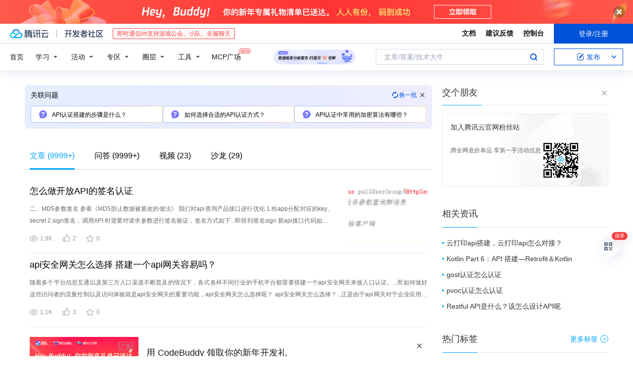

--- FILE ---
content_type: text/html; charset=utf-8
request_url: https://cloud.tencent.com/developer/information/API%20%E8%AE%A4%E8%AF%81%E6%80%8E%E4%B9%88%E6%90%AD%E5%BB%BA
body_size: 45383
content:
<!DOCTYPE html><html munual-autotracker-init="" qct-pv-id="6ZDG6KtU8T3Cv_qZX6kF_" qct-ip="3.140.216.166"><head><meta charSet="UTF-8"/><meta http-equiv="X-UA-Compatible" content="IE=edge,chrome=1"/><title>API 认证怎么搭建 - 腾讯云开发者社区 - 腾讯云</title><meta name="keywords" content="API 认证怎么搭建"/><meta name="subject" content="空类-空类-api"/><meta name="subjectTime" content="2020-10-02 07:00:25"/><meta name="description" content="二、MD5参数签名
参看《MD5防止数据被篡改的做法》
我们对api查询产品接口进行优化
1.给app分配对应的key、secret
2.sign签名，调用API 时需要对请求参数进行签名验证，签名方式如下...即得到签名sign
新api接口代码如下
?
这种方法请求多了key和sign参数，请求的时候就需要合法的k......"/><meta name="viewport" content="width=device-width, initial-scale=1.0, maximum-scale=1, viewport-fit=cover"/><meta name="format-detection" content="telephone=no"/><meta name="articleSource" content="P"/><meta name="magicSource" content="N"/><link rel="canonical" href="https://cloud.tencent.com/developer/information/API%20%E8%AE%A4%E8%AF%81%E6%80%8E%E4%B9%88%E6%90%AD%E5%BB%BA"/><link rel="stylesheet" href="//cloudcache.tencent-cloud.cn/open_proj/proj_qcloud_v2/gateway/portal/css/global-20209142343.css"/><link rel="stylesheet" href="//cloudcache.tencent-cloud.cn/qcloud/ui/community-pc/build/base/base-202507151730.css"/><link rel="stylesheet" href="//cloudcache.tencent-cloud.cn/qcloud/ui/cloud-community/build/base/base-202511051801.css"/><link rel="stylesheet" href="//cloudcache.tencent-cloud.cn/open_proj/proj_qcloud_v2/community-pc/build/AskDialog/AskDialog-202204021635.css?max_age=31536000"/><link rel="stylesheet" href="//cloudcache.tencent-cloud.cn/open_proj/proj_qcloud_v2/community-pc/build/AskDialog/AskDialog-202204021635.css?max_age=31536000"/><link rel="stylesheet" href="//cloudcache.tencent-cloud.cn/qcloud/ui/community-pc/build/Information/Information-202507151742.css"/><link rel="stylesheet" href="//cloudcache.tencent-cloud.cn/open_proj/proj_qcloud_v2/community/portal/css/markdown-201810241044.css?max_age=31536000"/><link rel="stylesheet" href="//cloudcache.tencent-cloud.cn/open_proj/proj_qcloud_v2/community-pc/build/Sitemap/Sitemap-201903051002.css?max_age=31536000"/><link rel="stylesheet" href="//cloudcache.tencent-cloud.cn/qcloud/draft-master/dist/draft-master-v2.1.26.d4s2ddo9sb.css?max_age=31536000"/><style media="screen">@supports (padding:max(0px)){.set-safe-area .com-main{bottom:calc(max(12px,constant(safe-area-inset-bottom)) + 50px);bottom:calc(max(12px,env(safe-area-inset-bottom)) + 50px)}.set-safe-area .com-main-simple-sec,.set-safe-area .com-main.without-tab-ft,.set-safe-area .com-main.without-ft{bottom:max(12px,constant(safe-area-inset-bottom));bottom:max(12px,env(safe-area-inset-bottom))}.set-safe-area .com-main-sec{bottom:max(12px,constant(safe-area-inset-bottom));bottom:max(12px,env(safe-area-inset-bottom))}.set-safe-area .com-m-footer,.set-safe-area .sa-fixed-btns{bottom:max(12px,constant(safe-area-inset-bottom));bottom:max(12px,env(safe-area-inset-bottom))}.set-safe-area .com-mobile-body{bottom:max(12px,constant(safe-area-inset-bottom));bottom:max(12px,env(safe-area-inset-bottom))}}@supports (padding:max(0px)){.set-safe-area .support-wrap,.set-safe-area div.body{bottom:max(12px,constant(safe-area-inset-bottom));bottom:max(12px,env(safe-area-inset-bottom))}.set-safe-area .com-responsive-no-ft div.body{bottom:max(12px,constant(safe-area-inset-bottom));bottom:max(12px,env(safe-area-inset-bottom))}}.doc-con .J-docShareModal{display: none;} .doc-con .J-docShareCopyTipModalMB{display: none} .with-focus+.com-main-simple-sec, .with-focus+.com-main,.with-focus+.com-body,.with-focus+.qa-body{top:100px} .qa-detail-ask-panel:after{display:none!important;} .sa-fixed-btns .c-btn-weak{background-color: #fff;} .qa-r-editor.draft-editor-host.rno-markdown{height: 290px;overflow-y:auto;} .uc-achievement{line-height:24px;margin-bottom:5px;white-space: initial;overflow:visible;text-overflow:initial} .uc-achievement .uc-achievement-icon{top:0;margin-top:0; .uc-hero+.com-body-main .com-tab .com-tab-item{margin-right: 28px;}</style></head><body style="position:initial"><div id="react-root" class=""><div class="com-mobile-layout pg-info-index com-responsive"><div class="cdc-header is-fixed"><div class="cdc-header__placeholder"></div><div class="cdc-header__inner"><div id="community-top-header-product-container" style="display:block"></div><div class="cdc-header__top"><div class="cdc-header__top-left"><a href="/?from=20060&amp;from_column=20060" target="_blank" class="cdc-header__top-logo"><i>腾讯云</i></a><div class="cdc-header__top-line"></div><a href="/developer" class="cdc-header__top-logo community"><i>开发者社区</i></a><div class="cdc-header__activity"><div id="cloud-header-product-container" style="display:block"></div></div></div><div class="cdc-header__top-operates"><a href="/document/product?from=20702&amp;from_column=20702" target="_blank" class="cdc-header__link">文档</a><a href="/voc/?from=20703&amp;from_column=20703" target="_blank" class="cdc-header__link">建议反馈</a><a href="https://console.cloud.tencent.com?from=20063&amp;from_column=20063" target="_blank" class="cdc-header__link" track-click="{&quot;areaId&quot;:102001,&quot;subAreaId&quot;:1}">控制台</a><div class="cdc-header__account"><div class="cdc-header__account-inner"><button class="cdc-btn cdc-header__account-btn cdc-btn--primary">登录/注册</button></div></div></div></div><div class="cdc-header__bottom"><div class="cdc-header__bottom-nav"><a href="/developer" class="cdc-header__bottom-home">首页</a><div class="cdc-header__nav-list"><div class="cdc-header__nav-item">学习</div><div class="cdc-header__nav-item">活动</div><div class="cdc-header__nav-item">专区</div><div class="cdc-header__nav-item">圈层</div><div class="cdc-header__nav-item">工具</div></div><div class="cdc-header__activity"><a class="cdc-header__activity-tit" href="/developer/mcp" target="_blank" style="position:relative">MCP广场<img src="https://qccommunity.qcloudimg.com/image/new.png" style="position:absolute;width:24px;top:-6px;right:-20px"/></a></div><div id="community-header-product-container" style="display:block"></div></div><div class="cdc-header__bottom-operates"><div class="cdc-header__search"><div class="cdc-search__wrap"><div class="cdc-search"><span class="cdc-search__text">文章/答案/技术大牛</span><button class="cdc-search__btn">搜索<i class="cdc-search__i search"></i></button></div><div class="cdc-search__dropdown"><div class="cdc-search__bar"><input type="text" class="cdc-search__bar-input" placeholder="文章/答案/技术大牛" value=""/><div class="cdc-search__bar-btns"><button class="cdc-search__btn">搜索<i class="cdc-search__i search"></i></button><button class="cdc-search__btn">关闭<i class="cdc-search__i clear"></i></button></div></div></div></div></div><div class="cdc-header__create"><span class="cdc-header__create-btn not-logged"><span class="cdc-svg-icon-con"><span class="cdc-svg-icon" style="line-height:1;color:#0052D9;width:16px;height:16px"><svg width="16" height="16" viewBox="0 0 16 16" fill="currentcolor" xmlns="http://www.w3.org/2000/svg"><path d="M14.2466 12.0145C14.1698 13.6258 12.8381 14.9131 11.2129 14.9131H11.1579H4.0927H4.03772C2.4125 14.9131 1.08014 13.6258 1.00334 12.0145H1V11.8668V4.07213V4.04627V3.89922H1.00334C1.08014 2.28732 2.4125 1 4.03772 1H9.6473V1.00069H10.0786L8.7688 2.10773H8.43888H7.7916H6.37904H4.03772C2.97234 2.10773 2.10445 2.9777 2.10445 4.04629V4.41869V4.4472V6.39498V11.4269V11.4309V11.8668C2.10445 12.9354 2.97234 13.8053 4.03772 13.8053H6.37904H8.87153H11.2129C12.2782 13.8053 13.1461 12.9355 13.1461 11.8668V11.466V11.454V9.5181V6.39364L14.2506 5.3051V11.8668V12.0145H14.2466ZM10.4324 7.15226L9.63146 7.99761C9.36577 8.2693 8.69326 8.95104 8.48066 9.17631C8.26726 9.40288 8.09039 9.58901 7.95061 9.73544C7.81079 9.88188 7.72667 9.96597 7.70083 9.98656C7.63321 10.0488 7.55703 10.1144 7.47022 10.1846C7.38412 10.2542 7.29404 10.3099 7.20063 10.3516C7.10722 10.4007 6.97072 10.459 6.79049 10.5305C6.61028 10.6001 6.42213 10.6676 6.22468 10.7339C6.02792 10.8002 5.84109 10.8571 5.66484 10.9061C5.48795 10.9538 5.3561 10.9863 5.2693 11.0009C5.08977 11.0214 4.96988 10.993 4.90956 10.9168C4.84931 10.8405 4.83276 10.7107 4.85924 10.5312C4.87315 10.4331 4.9043 10.292 4.95468 10.1078C5.00431 9.92297 5.05802 9.7315 5.11431 9.53341C5.1713 9.33526 5.22629 9.15179 5.27926 8.98484C5.33297 8.8179 5.37599 8.7026 5.40978 8.64032C5.44953 8.54357 5.49463 8.45413 5.54495 8.37399C5.59465 8.29379 5.66616 8.20503 5.75965 8.10766C5.79934 8.06588 5.89281 7.96649 6.03988 7.81018C6.18624 7.65311 6.80114 7.02774 7.02104 6.79783L7.75117 6.03524L8.56212 5.1899L10.6345 3.02466L12.5214 4.93874L10.4324 7.15226ZM13.816 3.58581C13.7166 3.68987 13.6272 3.78064 13.5483 3.85883C13.4694 3.93703 13.4006 4.0066 13.3423 4.06686C13.276 4.13643 13.2144 4.19738 13.1561 4.24903L11.2785 2.33569C11.3785 2.24025 11.4965 2.12565 11.6336 1.99115C11.7707 1.85668 11.8854 1.75061 11.9761 1.67242C12.0934 1.57708 12.2133 1.51013 12.3385 1.47109C12.4525 1.43529 12.5644 1.41805 12.6751 1.41876H12.7056C12.7665 1.42139 12.8268 1.42729 12.8851 1.43724C12.8838 1.4366 12.8811 1.43724 12.8798 1.4366C12.8811 1.4366 12.8838 1.4366 12.8851 1.43724C13.1376 1.48428 13.4019 1.62009 13.6265 1.83743C13.7511 1.95871 13.8524 2.09382 13.9259 2.23296C14.0346 2.43834 14.0863 2.65304 14.0763 2.8491C14.0763 2.87294 14.0783 2.89748 14.0783 2.92201C14.0783 3.03529 14.0571 3.14789 14.0154 3.26055C13.9737 3.37314 13.9067 3.48185 13.816 3.58581Z" fill="#0052D9"></path></svg></span></span>发布<span class="cdc-svg-icon-con cdc-header__create-btn-arrow"><span class="cdc-svg-icon" style="line-height:1;color:inherit;width:16px;height:16px"><svg width="16" height="16" viewBox="0 0 16 16" fill="currentcolor" xmlns="http://www.w3.org/2000/svg"><path d="M8.16377 4L9.57798 5.41421L14.5277 10.364L13.1135 11.7782L8.1638 6.829L3.21402 11.7782L1.7998 10.364L8.16377 4Z"></path></svg></span></span></span></div></div></div></div></div><div class="cdc-m-header is-fixed"><div class="cdc-m-header__placeholder"></div><div class="cdc-m-header__inner"><div class="cdc-m-header__main"><div class="cdc-m-header__trigger"></div><div class="cdc-m-header__logo"><i class="cdc-m-header__logo-icon"></i></div><div class="cdc-m-header__search"><i class="cdc-m-header__search-icon"></i></div><div class="cdc-m-header__operate"><span class="cdc-m-header__operate-icon"></span></div></div></div></div><div class="J-body com-body max-width com-mobile-body"><div class="com-3-layout"><div class="layout-main" qct-keywordId="1060994" qct-area="关键词聚合页"><div><div class="c-tab-cross"><div class="c-tab-hd"><div class="c-tab-scroll"><ul class="c-tab-ctrl"><li class="c-tab-simple actived"><a href="/developer/information/API%20%E8%AE%A4%E8%AF%81%E6%80%8E%E4%B9%88%E6%90%AD%E5%BB%BA-article"><span class="c-tab-tit">文章<span><span> (<!-- -->9999+<!-- -->)</span></span></span></a></li><li class="c-tab-simple"><a href="/developer/information/API%20%E8%AE%A4%E8%AF%81%E6%80%8E%E4%B9%88%E6%90%AD%E5%BB%BA-ask"><span class="c-tab-tit">问答<span></span></span></a></li><li class="c-tab-simple"><a href="/developer/information/API%20%E8%AE%A4%E8%AF%81%E6%80%8E%E4%B9%88%E6%90%AD%E5%BB%BA-video"><span class="c-tab-tit">视频<span></span></span></a></li><li class="c-tab-simple"><a href="/developer/information/API%20%E8%AE%A4%E8%AF%81%E6%80%8E%E4%B9%88%E6%90%AD%E5%BB%BA-salon"><span class="c-tab-tit">沙龙<span></span></span></a></li></ul></div></div></div><div class="pg-info-content"><div class="com-article-panel-list rno-pad-hide" qct-area="相关文章" qct-exposure=""><div qct-click="" qct-exposure="" qct-trace-id="" qct-area="文章-1525517"><section class="com-article-panel" track-click="" track-exposure=""><div class="com-article-panel-body"><div class="com-article-panel-author"><span class="column-wrap"></span></div><h3 class="com-article-panel-title" style="text-overflow:ellipsis;overflow:hidden;white-space:nowrap"><a href="/developer/article/1525517?from=15425&amp;frompage=seopage" trackClick="{&quot;elementId&quot;:3}" target="_blank" hotrep="" class="">怎么做开放API的签名认证</a></h3><p class="com-article-panel-desc"><a href="/developer/article/1525517?from=15425&amp;frompage=seopage" trackClick="{&quot;elementId&quot;:4}" target="_blank" hotrep="" class="">二、MD5参数签名
参看《MD5防止数据被篡改的做法》
我们对api查询产品接口进行优化
1.给app分配对应的key、secret
2.sign签名，调用API 时需要对请求参数进行签名验证，签名方式如下...即得到签名sign
新api接口代码如下
?
这种方法请求多了key和sign参数，请求的时候就需要合法的key和正确签名sign才可以获取群组数据。这样就解决了身份验证和防止参数篡改问题。</a></p><div class="com-operations com-article-panel-operations"><span class="com-opt-link"><i class="com-i-view"></i><span class="text">1.9K</span></span><a href="javascript:;" trackClick="{&quot;elementId&quot;:7}" trackExposure="" hotrep="" class="com-opt-link"><i class="com-i-like"></i><span class="text">2</span></a><a href="javascript:;" trackClick="{&quot;elementId&quot;:8}" trackExposure="" hotrep="" class="com-opt-link"><i class="com-i-bookmark"></i><span class="text">0</span></a></div></div><div class="com-article-panel-object"><a href="/developer/article/1525517?from=15425&amp;frompage=seopage" trackClick="{&quot;elementId&quot;:6}" target="_blank" class="com-media-img" hotrep="" style="background-image:url(https://ask.qcloudimg.com/http-save/yehe-4736527/71lqcmgi4s.png?imageView2/2/w/320/h/7000)"></a></div></section></div><div qct-click="" qct-exposure="" qct-trace-id="" qct-area="文章-1922274"><section class="com-article-panel" track-click="" track-exposure=""><div class="com-article-panel-body"><div class="com-article-panel-author"><span class="column-wrap"></span></div><h3 class="com-article-panel-title" style="text-overflow:ellipsis;overflow:hidden;white-space:nowrap"><a href="/developer/article/1922274?from=15425&amp;frompage=seopage" trackClick="{&quot;elementId&quot;:3}" target="_blank" hotrep="" class="">api安全网关怎么选择 搭建一个api网关容易吗？</a></h3><p class="com-article-panel-desc"><a href="/developer/article/1922274?from=15425&amp;frompage=seopage" trackClick="{&quot;elementId&quot;:4}" target="_blank" hotrep="" class="">随着多个平台信息互通以及第三方入口渠道不断普及的情况下，各式各样不同行业的手机平台都需要搭建一个api安全网关来做入口认证。...而如何做好这些访问者的流量控制以及访问体验就是api安全网关的重要功能，api安全网关怎么选择呢？
api安全网关怎么选择？...正是由于api网关对于企业应用的重要性，因此api安全网关怎么选择是一个重要的问题。...知道了api网关的重要性以及api安全网关怎么选择，那么搭建一个api网关容易吗？ api网关的搭建是一个比较专业的事情，因此会有专门的建设公司或者是技术人员，可以提供这种服务。...这种技术看起来比较困难，但是只要是专业比较突出的程序员都可以根据专业的步骤来完成api网关的搭建和调试。
以上就是api安全网关怎么选择的相关内容。</a></p><div class="com-operations com-article-panel-operations"><span class="com-opt-link"><i class="com-i-view"></i><span class="text">1.1K</span></span><a href="javascript:;" trackClick="{&quot;elementId&quot;:7}" trackExposure="" hotrep="" class="com-opt-link"><i class="com-i-like"></i><span class="text">3</span></a><a href="javascript:;" trackClick="{&quot;elementId&quot;:8}" trackExposure="" hotrep="" class="com-opt-link"><i class="com-i-bookmark"></i><span class="text">0</span></a></div></div></section></div><li class="panel-cell"><div id="information-article-content-product-container" style="display:block"></div></li><div class="info-feedback-item"><div class="info-feedback-bar"><div class="info-feedback-cont"><div class="info-feedback-main">您找到你想要的搜索结果了吗？</div><div class="info-feedback-extra"><div class="info-feedback-btns"><div trackClick="{&quot;subAreaId&quot;:2,&quot;elementId&quot;:1}" trackExposure="{&quot;subAreaId&quot;:2,&quot;elementId&quot;:1}" class="info-feedback-btn"><i class="info-feedback-icon icon-smile"></i><span>是的</span></div><div class="info-feedback-btn"><i class="info-feedback-icon icon-sad"></i><span>没有找到</span></div></div></div></div></div></div><div qct-click="" qct-exposure="" qct-trace-id="" qct-area="文章-1852022"><section class="com-article-panel" track-click="" track-exposure=""><div class="com-article-panel-body"><div class="com-article-panel-author"><span class="column-wrap"></span></div><h3 class="com-article-panel-title" style="text-overflow:ellipsis;overflow:hidden;white-space:nowrap"><a href="/developer/article/1852022?from=15425&amp;frompage=seopage" trackClick="{&quot;elementId&quot;:3}" target="_blank" hotrep="" class="">域名实名认证怎么认证 域名实名认证为了什么</a></h3><p class="com-article-panel-desc"><a href="/developer/article/1852022?from=15425&amp;frompage=seopage" trackClick="{&quot;elementId&quot;:4}" target="_blank" hotrep="" class="">域名一定要进行实名认证，没有进行实名认证的域名，就会在解析时受阻。...当一个域名注册成功之后，系统就会马上自动的检查是否已经进行过实名认证，一旦没有检查通过，域名立即将会被迫停止解析，也就是不能正常的使用，所以不少人想要了解域名实名认证怎么认证，下面就来一起来看看，域名实名认证怎么认证的介绍吧...image.png
 域名实名认证怎么认证
 1、个人域名实名认证。个人进行域名实名认证时，只要提供域名持有者的身份证证明信息即可。...2、公司域名实名认证。公司的域名如果需要进行实名认证的话，就要对该公司名称、营业执照、持有人信息进行核验，从而确定是否保持一致。...当公司域名实名认证之后，就能得到合法权益的保护，有效的避免因域名侵权而出现的各种纠纷、官司等问题。
 关于域名实名认证怎么认证，在以上文中给大家做了介绍，一般3-5个工作日就可以完成，通过率比较高。</a></p><div class="com-operations com-article-panel-operations"><span class="com-opt-link"><i class="com-i-view"></i><span class="text">28.1K</span></span><a href="javascript:;" trackClick="{&quot;elementId&quot;:7}" trackExposure="" hotrep="" class="com-opt-link"><i class="com-i-like"></i><span class="text">2</span></a><a href="javascript:;" trackClick="{&quot;elementId&quot;:8}" trackExposure="" hotrep="" class="com-opt-link"><i class="com-i-bookmark"></i><span class="text">0</span></a></div></div><div class="com-article-panel-object"><a href="/developer/article/1852022?from=15425&amp;frompage=seopage" trackClick="{&quot;elementId&quot;:6}" target="_blank" class="com-media-img" hotrep="" style="background-image:url(https://ask.qcloudimg.com/developer-images/article/8739990/y10oyir5c5.png?imageView2/2/w/320/h/7000)"></a></div></section></div><div qct-click="" qct-exposure="" qct-trace-id="" qct-area="文章-2298672"><section class="com-article-panel" track-click="" track-exposure=""><div class="com-article-panel-body"><div class="com-article-panel-author"><span class="column-wrap"></span></div><h3 class="com-article-panel-title" style="text-overflow:ellipsis;overflow:hidden;white-space:nowrap"><a href="/developer/article/2298672?from=15425&amp;frompage=seopage" trackClick="{&quot;elementId&quot;:3}" target="_blank" hotrep="" class="">adobe认证证书怎么考</a></h3><p class="com-article-panel-desc"><a href="/developer/article/2298672?from=15425&amp;frompage=seopage" trackClick="{&quot;elementId&quot;:4}" target="_blank" hotrep="" class="">adobe认证证书怎么考？...获得Adobe认证证书对于考生来说，具有很高的价值。...下面将从多个方面阐述考生获得Adobe认证证书的价值及其解答Adobe认证证书怎么考：获得Adobe认证证书①提升专业技能Adobe认证证书是对考生在Adobe软件使用方面专业技能的认证。...因此，获得Adobe认证证书能够增加考生的就业机会，提高其在职场中的竞争力。③提高工作效率获得Adobe认证证书能够提高考生的工作效率。...adobe认证证书怎么考Adobe认证证书的考试流程如下：1.考生提前下载谷歌浏览器2.设置分辨率推荐屏幕分辨率：1920*1080，最低不低于 1024*768，考试页面必须全屏显示，否则考试会自动退出设置显示比例</a></p><div class="com-operations com-article-panel-operations"><span class="com-opt-link"><i class="com-i-view"></i><span class="text">574</span></span><a href="javascript:;" trackClick="{&quot;elementId&quot;:7}" trackExposure="" hotrep="" class="com-opt-link"><i class="com-i-like"></i><span class="text">2</span></a><a href="javascript:;" trackClick="{&quot;elementId&quot;:8}" trackExposure="" hotrep="" class="com-opt-link"><i class="com-i-bookmark"></i><span class="text">0</span></a></div></div><div class="com-article-panel-object"><a href="/developer/article/2298672?from=15425&amp;frompage=seopage" trackClick="{&quot;elementId&quot;:6}" target="_blank" class="com-media-img" hotrep="" style="background-image:url(https://developer.qcloudimg.com/http-save/6461686/1f3326b45dc7cfd5434b9a517211958d.png?imageView2/2/w/320/h/7000)"></a></div></section></div><div qct-click="" qct-exposure="" qct-trace-id="" qct-area="文章-2086044"><section class="com-article-panel" track-click="" track-exposure=""><div class="com-article-panel-body"><div class="com-article-panel-author"><span class="column-wrap"></span></div><h3 class="com-article-panel-title" style="text-overflow:ellipsis;overflow:hidden;white-space:nowrap"><a href="/developer/article/2086044?from=15425&amp;frompage=seopage" trackClick="{&quot;elementId&quot;:3}" target="_blank" hotrep="" class="">Adobe 认证证书怎么考</a></h3><p class="com-article-panel-desc"><a href="/developer/article/2086044?from=15425&amp;frompage=seopage" trackClick="{&quot;elementId&quot;:4}" target="_blank" hotrep="" class="">因为国际形势不论怎么变化，都无法改变个人、企业对技术能力的要求。那么，我们又该如何快速科学掌握Adobe软件技能呢？路径只有一个那就是通过Adobe原厂认证，已达到快速检验自身水平的目的。...Adobe认证基于Αdobe核⼼技术及岗位实际应⽤操作能⼒的测评体系得到国际ISTE协会的认证。...Adobe认证分为产品技能认证和职业技能认证：产品技能认证Adobe Certified Professional Photoshop 认证专家Adobe Certified Professional...影视设计认证专家Adobe Certified Professional 网页设计认证专家获得以上职业技能认证专家，需遵循以下规则：视觉设计认证专家=Photoshop认证专家(必需）+IIIustrator...认证专家或InDesign认证专家影视设计认证专家=Premiere Pro认证专家(必需）+Photoshop认证专家或After Effects认证专家网页设计认证专家=Dreamweaver认证专家</a></p><div class="com-operations com-article-panel-operations"><span class="com-opt-link"><i class="com-i-view"></i><span class="text">1.2K</span></span><a href="javascript:;" trackClick="{&quot;elementId&quot;:7}" trackExposure="" hotrep="" class="com-opt-link"><i class="com-i-like"></i><span class="text">3</span></a><a href="javascript:;" trackClick="{&quot;elementId&quot;:8}" trackExposure="" hotrep="" class="com-opt-link"><i class="com-i-bookmark"></i><span class="text">0</span></a></div></div><div class="com-article-panel-object"><a href="/developer/article/2086044?from=15425&amp;frompage=seopage" trackClick="{&quot;elementId&quot;:6}" target="_blank" class="com-media-img" hotrep="" style="background-image:url(https://ask.qcloudimg.com/http-save/6461686/48dae3fc89a9ff73e0159a2d7e89ab87.png?imageView2/2/w/320/h/7000)"></a></div></section></div><div qct-click="" qct-exposure="" qct-trace-id="" qct-area="文章-2266743"><section class="com-article-panel" track-click="" track-exposure=""><div class="com-article-panel-body"><div class="com-article-panel-author"><span class="column-wrap"></span></div><h3 class="com-article-panel-title" style="text-overflow:ellipsis;overflow:hidden;white-space:nowrap"><a href="/developer/article/2266743?from=15425&amp;frompage=seopage" trackClick="{&quot;elementId&quot;:3}" target="_blank" hotrep="" class="">Adobe认证证书怎么考？</a></h3><p class="com-article-panel-desc"><a href="/developer/article/2266743?from=15425&amp;frompage=seopage" trackClick="{&quot;elementId&quot;:4}" target="_blank" hotrep="" class="">Adobe认证证书是一种由Adobe公司颁发的证书，它可以证明你在使用Adobe软件方面具有专业水平。目前，Adobe公司提供了多种不同的认证证书，包括产品技能认证和职业技能认证等。...Adobe国际认证分为产品技能认证和职业技能认证：产品技能认证Adobe Certified Professional Photoshop 认证专家Adobe Certified Professional...影视设计认证专家Adobe Certified Professional 网页设计认证专家获得以上职业技能认证专家，需遵循以下规则：视觉设计认证专家=Photoshop认证专家(必需）+IIIustrator...认证专家或InDesign认证专家影视设计认证专家=Premiere Pro认证专家(必需）+Photoshop认证专家或After Effects认证专家网页设计认证专家=Dreamweaver认证专家...(必需）+Photoshop认证专家或Animate认证专家要考取Adobe认证证书，你需要首先了解所需的考试内容和要求。</a></p><div class="com-operations com-article-panel-operations"><span class="com-opt-link"><i class="com-i-view"></i><span class="text">1.2K</span></span><a href="javascript:;" trackClick="{&quot;elementId&quot;:7}" trackExposure="" hotrep="" class="com-opt-link"><i class="com-i-like"></i><span class="text">2</span></a><a href="javascript:;" trackClick="{&quot;elementId&quot;:8}" trackExposure="" hotrep="" class="com-opt-link"><i class="com-i-bookmark"></i><span class="text">0</span></a></div></div></section></div><div qct-click="" qct-exposure="" qct-trace-id="" qct-area="文章-2017323"><section class="com-article-panel" track-click="" track-exposure=""><div class="com-article-panel-body"><div class="com-article-panel-author"><span class="column-wrap"></span></div><h3 class="com-article-panel-title" style="text-overflow:ellipsis;overflow:hidden;white-space:nowrap"><a href="/developer/article/2017323?from=15425&amp;frompage=seopage" trackClick="{&quot;elementId&quot;:3}" target="_blank" hotrep="" class="">Laravel Api实现JWT Token认证</a></h3><p class="com-article-panel-desc"><a href="/developer/article/2017323?from=15425&amp;frompage=seopage" trackClick="{&quot;elementId&quot;:4}" target="_blank" hotrep="" class="">在开发Api时，处理客户端请求之前，需要对用户进行身份认证，Laravel框架默认为我们提供了一套用户认证体系，在进行web开发时，几乎不用添加修改任何代码，可直接使用，但在进行api开发时，需要我们自己去实现...，并且Laravel框架默认提供的身份认证不是jwt的，需要在数据库中增加api_token字段，记录用户认证token并进行身份校验，如果需要使用jwt，无需添加字段，需要借助三方库来实现。...Token认证原理
客户端发送认证信息 (一般就是用户名 / 密码), 向服务器发送请求
 
服务器验证客户端的认证信息，验证成功之后，服务器向客户端返回一个 加密的 token (一般情况下就是一个字符串...getJWTCustomClaims()
    {
        return [];
    }
}
6.修改配置文件 auth.php
    'guards' =&gt; [
        'api...php

namespace App\Http\Controllers\Api;

use App\Http\Controllers\Controller;
use App\Models\Member;</a></p><div class="com-operations com-article-panel-operations"><span class="com-opt-link"><i class="com-i-view"></i><span class="text">1.6K</span></span><a href="javascript:;" trackClick="{&quot;elementId&quot;:7}" trackExposure="" hotrep="" class="com-opt-link"><i class="com-i-like"></i><span class="text">2</span></a><a href="javascript:;" trackClick="{&quot;elementId&quot;:8}" trackExposure="" hotrep="" class="com-opt-link"><i class="com-i-bookmark"></i><span class="text">0</span></a></div></div><div class="com-article-panel-object"><a href="/developer/article/2017323?from=15425&amp;frompage=seopage" trackClick="{&quot;elementId&quot;:6}" target="_blank" class="com-media-img" hotrep="" style="background-image:url(https://ask.qcloudimg.com/http-save/yehe-9173196/e4afad000300d2ea182f42ad1a31afef.jpeg?imageView2/2/w/320/h/7000)"></a></div></section></div><div qct-click="" qct-exposure="" qct-trace-id="" qct-area="文章-2016079"><section class="com-article-panel" track-click="" track-exposure=""><div class="com-article-panel-body"><div class="com-article-panel-author"><span class="column-wrap"></span></div><h3 class="com-article-panel-title" style="text-overflow:ellipsis;overflow:hidden;white-space:nowrap"><a href="/developer/article/2016079?from=15425&amp;frompage=seopage" trackClick="{&quot;elementId&quot;:3}" target="_blank" hotrep="" class="">kubernetes API 访问控制之：认证</a></h3><p class="com-article-panel-desc"><a href="/developer/article/2016079?from=15425&amp;frompage=seopage" trackClick="{&quot;elementId&quot;:4}" target="_blank" hotrep="" class="">文章目录
API访问控制
认证
kubernetes账户
静态密码认证
x509证书认证
双向TLS认证
kubectl 如何认证?...获取$HOME/config
令牌认证
如何在Pod自动添加ServiceAccount:
集成外部认证系统
Kubernetes 使用 OIDC Token 的认证流程
API访问控制
可以使用kubectl...API的请求会经过多个阶段的访问控制才会被接受处理，其中包含认证、授权以及准入控制（Admission Control）等。如下图所示：
 

需要注意：认证授权过程只存在HTTPS形式的API中。...使用API Server启动时配置–client-ca-file = SOMEFILE选项来启用客户端证书认证。引用的文件必须包含，提交给API Server的客户端证书的证书颁发机构。...那么问题来了，如果 Kubernetes 不和 Auth Server 发生交互的话，它怎么鉴定这些 Token 是合法的用户 token 呢？</a></p><div class="com-operations com-article-panel-operations"><span class="com-opt-link"><i class="com-i-view"></i><span class="text">8.1K</span></span><a href="javascript:;" trackClick="{&quot;elementId&quot;:7}" trackExposure="" hotrep="" class="com-opt-link"><i class="com-i-like"></i><span class="text">2</span></a><a href="javascript:;" trackClick="{&quot;elementId&quot;:8}" trackExposure="" hotrep="" class="com-opt-link"><i class="com-i-bookmark"></i><span class="text">1</span></a></div></div><div class="com-article-panel-object"><a href="/developer/article/2016079?from=15425&amp;frompage=seopage" trackClick="{&quot;elementId&quot;:6}" target="_blank" class="com-media-img" hotrep="" style="background-image:url(https://ask.qcloudimg.com/http-save/yehe-7550543/cd8ded494b0c8d2ac8900e8cc7d4c86a.png?imageView2/2/w/320/h/7000)"></a></div></section></div><div qct-click="" qct-exposure="" qct-trace-id="" qct-area="文章-1420413"><section class="com-article-panel" track-click="" track-exposure=""><div class="com-article-panel-body"><div class="com-article-panel-author"><span class="column-wrap"></span></div><h3 class="com-article-panel-title" style="text-overflow:ellipsis;overflow:hidden;white-space:nowrap"><a href="/developer/article/1420413?from=15425&amp;frompage=seopage" trackClick="{&quot;elementId&quot;:3}" target="_blank" hotrep="" class="">细说API - 认证、授权和凭证</a></h3><p class="com-article-panel-desc"><a href="/developer/article/1420413?from=15425&amp;frompage=seopage" trackClick="{&quot;elementId&quot;:4}" target="_blank" hotrep="" class="">我们会讨论认证和授权的区别，然后会介绍一些被业界广泛采用的技术，最后会聊聊怎么为 API 构建选择合适的认证方式。...----
认证、授权、凭证

首先，认证和授权是两个不同的概念，为了让我们的 API 更加安全和具有清晰的设计，理解认证和授权的不同就非常有必要了，它们在英文中也是不同的单词。
?...验证 access token
在一些介绍OAuth 的博客中很少讲到资源服务器是怎么验证 access token 的。...----
OAuth、Open ID、OpenID Connect
认证方面的术语实在太多，我在搭建自己的认证服务器或接入第三方认证平台时，有时候到完成开发工作的最后一刻都无法理解这些术语。...如果我们的 API 是用来给客户端使用的，强行要求 API 的调用者管理Cookie 也可以完成任务。
在一些遗留或者不是标准的认证实现的项目中，我们依然可以看到这些做法，快速地实现认证。</a></p><div class="com-operations com-article-panel-operations"><span class="com-opt-link"><i class="com-i-view"></i><span class="text">3.7K</span></span><a href="javascript:;" trackClick="{&quot;elementId&quot;:7}" trackExposure="" hotrep="" class="com-opt-link"><i class="com-i-like"></i><span class="text">2</span></a><a href="javascript:;" trackClick="{&quot;elementId&quot;:8}" trackExposure="" hotrep="" class="com-opt-link"><i class="com-i-bookmark"></i><span class="text">0</span></a></div></div><div class="com-article-panel-object"><a href="/developer/article/1420413?from=15425&amp;frompage=seopage" trackClick="{&quot;elementId&quot;:6}" target="_blank" class="com-media-img" hotrep="" style="background-image:url(https://ask.qcloudimg.com/http-save/yehe-1033204/gzbeoeynfs.jpeg?imageView2/2/w/320/h/7000)"></a></div></section></div><div qct-click="" qct-exposure="" qct-trace-id="" qct-area="文章-1922288"><section class="com-article-panel" track-click="" track-exposure=""><div class="com-article-panel-body"><div class="com-article-panel-author"><span class="column-wrap"></span></div><h3 class="com-article-panel-title" style="text-overflow:ellipsis;overflow:hidden;white-space:nowrap"><a href="/developer/article/1922288?from=15425&amp;frompage=seopage" trackClick="{&quot;elementId&quot;:3}" target="_blank" hotrep="" class="">api网关怎么构建微服务 api网关怎么维护？</a></h3><p class="com-article-panel-desc"><a href="/developer/article/1922288?from=15425&amp;frompage=seopage" trackClick="{&quot;elementId&quot;:4}" target="_blank" hotrep="" class="">api网关的建设正式解决了这一燃眉之急。它可以灵活调用不同入口的访问者，经过api网关的验证，直达所需要的不同微服务当中。 api网关怎么构建微服务的呢？
api网关怎么构建微服务？...都知道api网关对于微服务的重要性，那么api网关怎么构建微服务的？由于在实际应用当中，客户端直接访问服务端会给访问端带来巨大的流量压力。...api网关怎么维护？
上面了解了api网关怎么构建微服务，也知道了微服务架构的重要性，那么建立的api网关该如何维护呢？ api网关的维护涉及到几个方面和api的生命周期管理有关系。...比如api网关的建设，api网关的测试，api网关的正式上线以及下线等等，在运行过程当中，api也要进行定期的升级和更新来保障系统的完善和正常运作。...以上就是api网关怎么构建微服务的相关内容，正是由于网关在微服务架构当中的重要作用，才需要在api网关的使用过程当中不断的对api网关进行监控和管理。</a></p><div class="com-operations com-article-panel-operations"><span class="com-opt-link"><i class="com-i-view"></i><span class="text">3.3K</span></span><a href="javascript:;" trackClick="{&quot;elementId&quot;:7}" trackExposure="" hotrep="" class="com-opt-link"><i class="com-i-like"></i><span class="text">4</span></a><a href="javascript:;" trackClick="{&quot;elementId&quot;:8}" trackExposure="" hotrep="" class="com-opt-link"><i class="com-i-bookmark"></i><span class="text">0</span></a></div></div></section></div><div qct-click="" qct-exposure="" qct-trace-id="" qct-area="文章-1335560"><section class="com-article-panel" track-click="" track-exposure=""><div class="com-article-panel-body"><div class="com-article-panel-author"><span class="column-wrap"></span></div><h3 class="com-article-panel-title" style="text-overflow:ellipsis;overflow:hidden;white-space:nowrap"><a href="/developer/article/1335560?from=15425&amp;frompage=seopage" trackClick="{&quot;elementId&quot;:3}" target="_blank" hotrep="" class="">CoreOS配置Docker API TLS认证 顶</a></h3><p class="com-article-panel-desc"><a href="/developer/article/1335560?from=15425&amp;frompage=seopage" trackClick="{&quot;elementId&quot;:4}" target="_blank" hotrep="" class="">我们经常会利用Portainer来管理docker环境，也经常会用Jenkins来自动构建和部署docker，远程管理都会使用到Docker API，通常我们只是开启了没有安全保护的2375（通常）端口...那么我们就需要配置TLS认证的2376（通常）端口。...Enable the secure remote API on a new socket
Create a file called /etc/systemd/system/docker-tls-tcp.socket...[Unit]
Description=Docker Secured Socket for the API

[Socket]
ListenStream=2376
BindIPv6Only=both
Service...注意如果之前开启了未认证的2375端口，请关闭并禁用，重启docker服务。</a></p><div class="com-operations com-article-panel-operations"><span class="com-opt-link"><i class="com-i-view"></i><span class="text">2.8K</span></span><a href="javascript:;" trackClick="{&quot;elementId&quot;:7}" trackExposure="" hotrep="" class="com-opt-link"><i class="com-i-like"></i><span class="text">2</span></a><a href="javascript:;" trackClick="{&quot;elementId&quot;:8}" trackExposure="" hotrep="" class="com-opt-link"><i class="com-i-bookmark"></i><span class="text">0</span></a></div></div><div class="com-article-panel-object"><a href="/developer/article/1335560?from=15425&amp;frompage=seopage" trackClick="{&quot;elementId&quot;:6}" target="_blank" class="com-media-img" hotrep="" style="background-image:url(https://ask.qcloudimg.com/http-save/yehe-3104409/6vdhwimjxs.jpeg?imageView2/2/w/320/h/7000)"></a></div></section></div><div qct-click="" qct-exposure="" qct-trace-id="" qct-area="文章-1504050"><section class="com-article-panel" track-click="" track-exposure=""><div class="com-article-panel-body"><div class="com-article-panel-author"><span class="column-wrap"></span></div><h3 class="com-article-panel-title" style="text-overflow:ellipsis;overflow:hidden;white-space:nowrap"><a href="/developer/article/1504050?from=15425&amp;frompage=seopage" trackClick="{&quot;elementId&quot;:3}" target="_blank" hotrep="" class="">细说RESTful API安全之认证授权</a></h3><p class="com-article-panel-desc"><a href="/developer/article/1504050?from=15425&amp;frompage=seopage" trackClick="{&quot;elementId&quot;:4}" target="_blank" hotrep="" class="">认证授权包含2个方面：
（1）访问某个资源时必须携带用户身份信息，如：用户登录时返回用户access_token，访问资源时携带该参数。...实际上，实现认证最优雅的方式应该是使用JWT，这是一个Token标准。...http://blog.csdn.net/fengshizty/article/details/48754609 App开放接口api安全性—Token签名sign的设计与实现
http://www.cnblogs.com.../QLeelulu/archive/2009/11/22/1607898.html 访问需要HTTP Basic Authentication认证的资源的各种语言的实现
https://developer.mozilla.org</a></p><div class="com-operations com-article-panel-operations"><span class="com-opt-link"><i class="com-i-view"></i><span class="text">3.1K</span></span><a href="javascript:;" trackClick="{&quot;elementId&quot;:7}" trackExposure="" hotrep="" class="com-opt-link"><i class="com-i-like"></i><span class="text">3</span></a><a href="javascript:;" trackClick="{&quot;elementId&quot;:8}" trackExposure="" hotrep="" class="com-opt-link"><i class="com-i-bookmark"></i><span class="text">0</span></a></div></div><div class="com-article-panel-object"><a href="/developer/article/1504050?from=15425&amp;frompage=seopage" trackClick="{&quot;elementId&quot;:6}" target="_blank" class="com-media-img" hotrep="" style="background-image:url(https://ask.qcloudimg.com/http-save/yehe-2832581/jnx15ivm0a.png?imageView2/2/w/320/h/7000)"></a></div></section></div><div qct-click="" qct-exposure="" qct-trace-id="" qct-area="文章-2063175"><section class="com-article-panel" track-click="" track-exposure=""><div class="com-article-panel-body"><div class="com-article-panel-author"><span class="column-wrap"></span></div><h3 class="com-article-panel-title" style="text-overflow:ellipsis;overflow:hidden;white-space:nowrap"><a href="/developer/article/2063175?from=15425&amp;frompage=seopage" trackClick="{&quot;elementId&quot;:3}" target="_blank" hotrep="" class="">django 用户认证(电视业务认证失败怎么办)</a></h3><p class="com-article-panel-desc"><a href="/developer/article/2063175?from=15425&amp;frompage=seopage" trackClick="{&quot;elementId&quot;:4}" target="_blank" hotrep="" class="">一般在公司内部都会使用ldap系统进行用户认证。...安装   pip install django-auth-ldap
 
   主要在settings.py的配置
 
 点击(此处)折叠或打开 
 #设置后端认证函数,先进行ldap认证 后进行数据库认证...AUTHENTICATION_BACKENDS = [
 
 ‘django_auth_ldap.backend.LDAPBackend’,          # ldap认证
 ‘django.contrib.auth.backends.ModelBackend...’,     # 数据库用户认证
 ] 
           #ldap的连接基础配置      
         AUTH_LDAP_SERVER_URI = “ldap://xxx.xxx.xxx.xxx...'first_name': 'cn', 'last_name': 'sn', 'email': 'mail',}
             #是否同步ldap的修改,当ldap属性修改后当通过ldap认证会自动同步到</a></p><div class="com-operations com-article-panel-operations"><span class="com-opt-link"><i class="com-i-view"></i><span class="text">1.2K</span></span><a href="javascript:;" trackClick="{&quot;elementId&quot;:7}" trackExposure="" hotrep="" class="com-opt-link"><i class="com-i-like"></i><span class="text">1</span></a><a href="javascript:;" trackClick="{&quot;elementId&quot;:8}" trackExposure="" hotrep="" class="com-opt-link"><i class="com-i-bookmark"></i><span class="text">0</span></a></div></div></section></div><div qct-click="" qct-exposure="" qct-trace-id="" qct-area="文章-1555245"><section class="com-article-panel" track-click="" track-exposure=""><div class="com-article-panel-body"><div class="com-article-panel-author"><span class="column-wrap"></span></div><h3 class="com-article-panel-title" style="text-overflow:ellipsis;overflow:hidden;white-space:nowrap"><a href="/developer/article/1555245?from=15425&amp;frompage=seopage" trackClick="{&quot;elementId&quot;:3}" target="_blank" hotrep="" class="">Yii2.0 RESTful API 认证教程</a></h3><p class="com-article-panel-desc"><a href="/developer/article/1555245?from=15425&amp;frompage=seopage" trackClick="{&quot;elementId&quot;:4}" target="_blank" hotrep="" class="">Yii2.0 RESTful API 认证教程
隔了怎么长时间，终于到了 Yii2.0 RESTful API  认证介绍了....sessions 或 cookies 维护， 常用的做法是每个请求都发送一个秘密的 access token 来认证用户， 由于 access token 可以唯一识别和认证用户，API 请求应通过...认证方式
HTTP 基本认证 ：access token 当作用户名发送，应用在access token可安全存在API使用端的场景， 例如，API使用端是运行在一台服务器上的程序。...上方进行简单介绍，内容来自 Yii Framework 2.0 权威指南
实现步骤
我们都知道 Yii2.0 默认的认证类都是 User,前后台都是共用一个认证类，因此我们要把API 认证类 单独分离出来...\models\User.php 实现认证类，继承 IdentityInterface
将 common\models\User 类拷贝到 api\models\目录下，修改命名空间为api\models</a></p><div class="com-operations com-article-panel-operations"><span class="com-opt-link"><i class="com-i-view"></i><span class="text">2.2K</span></span><a href="javascript:;" trackClick="{&quot;elementId&quot;:7}" trackExposure="" hotrep="" class="com-opt-link"><i class="com-i-like"></i><span class="text">3</span></a><a href="javascript:;" trackClick="{&quot;elementId&quot;:8}" trackExposure="" hotrep="" class="com-opt-link"><i class="com-i-bookmark"></i><span class="text">0</span></a></div></div><div class="com-article-panel-object"><a href="/developer/article/1555245?from=15425&amp;frompage=seopage" trackClick="{&quot;elementId&quot;:6}" target="_blank" class="com-media-img" hotrep="" style="background-image:url(https://ask.qcloudimg.com/http-save/yehe-1464114/fjhhhhyqe1.png?imageView2/2/w/320/h/7000)"></a></div></section></div><div qct-click="" qct-exposure="" qct-trace-id="" qct-area="文章-1765456"><section class="com-article-panel" track-click="" track-exposure=""><div class="com-article-panel-body"><div class="com-article-panel-author"><span class="column-wrap"></span></div><h3 class="com-article-panel-title" style="text-overflow:ellipsis;overflow:hidden;white-space:nowrap"><a href="/developer/article/1765456?from=15425&amp;frompage=seopage" trackClick="{&quot;elementId&quot;:3}" target="_blank" hotrep="" class="">给.Net 5 Api增加JwtBearer认证</a></h3><p class="com-article-panel-desc"><a href="/developer/article/1765456?from=15425&amp;frompage=seopage" trackClick="{&quot;elementId&quot;:4}" target="_blank" hotrep="" class="">JWT的声明一般被用来在身份提供者和服务提供者间传递被认证的用户身份信息，以便于从资源服务器获取资源，也可以增加一些额外的其它业务逻辑所必须的声明信息，该token也可直接被用于认证，也可被加密。...，接下来就可以在要使用认证的API中添加JWT认证了。...，所以我们需要生成一个JWT Token，并在调用API的时候带上这个Token，这样可以调用API了。...API的JWT认证已经配置完成了，接下来我们来配置swagger，swagger可以很方便的调用API。...测试API
我们先直接测试一下GetAPI，点击“Try it out”：

然后点击"Execute"：

API返回了401，说明API现在不能调用成功，需要认证：

获取Token
我们通过调用GetTokenAPI</a></p><div class="com-operations com-article-panel-operations"><span class="com-opt-link"><i class="com-i-view"></i><span class="text">2K</span></span><a href="javascript:;" trackClick="{&quot;elementId&quot;:7}" trackExposure="" hotrep="" class="com-opt-link"><i class="com-i-like"></i><span class="text">0</span></a><a href="javascript:;" trackClick="{&quot;elementId&quot;:8}" trackExposure="" hotrep="" class="com-opt-link"><i class="com-i-bookmark"></i><span class="text">0</span></a></div></div><div class="com-article-panel-object"><a href="/developer/article/1765456?from=15425&amp;frompage=seopage" trackClick="{&quot;elementId&quot;:6}" target="_blank" class="com-media-img" hotrep="" style="background-image:url(https://ask.qcloudimg.com/http-save/1052248/q70bhhuyu4.png?imageView2/2/w/320/h/7000)"></a></div></section></div><div qct-click="" qct-exposure="" qct-trace-id="" qct-area="文章-2042963"><section class="com-article-panel" track-click="" track-exposure=""><div class="com-article-panel-body"><div class="com-article-panel-author"><span class="column-wrap"></span></div><h3 class="com-article-panel-title" style="text-overflow:ellipsis;overflow:hidden;white-space:nowrap"><a href="/developer/article/2042963?from=15425&amp;frompage=seopage" trackClick="{&quot;elementId&quot;:3}" target="_blank" hotrep="" class="">Flask搭建api服务-生成API文档</a></h3><p class="com-article-panel-desc"><a href="/developer/article/2042963?from=15425&amp;frompage=seopage" trackClick="{&quot;elementId&quot;:4}" target="_blank" hotrep="" class="">前面讲到了Flask实现api，但api是给别人用的，就要告诉别人如何发现api，以及api的用途、名称、出参、入参，生成api文档的做法有好多种，本文选了一种最简单的方式。...核心就是通过app.view_functions 这个字典找到每个API 的endpoint所绑定的方法，然后访问方法的名字和文档即可
从路由中搜索api，在这里可以构筑规则

def get_api_map..., api_map contains each api url + endpoint."""...api['url'] = str(rule)

    except:
        api['doc'] = 'Invalid api endpoint: "{}"!'....format(endpoint)

    return render_template('api_docs.html', api=api)
获取api的名称和api文档内容

def _get_api_name</a></p><div class="com-operations com-article-panel-operations"><span class="com-opt-link"><i class="com-i-view"></i><span class="text">2.7K</span></span><a href="javascript:;" trackClick="{&quot;elementId&quot;:7}" trackExposure="" hotrep="" class="com-opt-link"><i class="com-i-like"></i><span class="text">2</span></a><a href="javascript:;" trackClick="{&quot;elementId&quot;:8}" trackExposure="" hotrep="" class="com-opt-link"><i class="com-i-bookmark"></i><span class="text">0</span></a></div></div><div class="com-article-panel-object"><a href="/developer/article/2042963?from=15425&amp;frompage=seopage" trackClick="{&quot;elementId&quot;:6}" target="_blank" class="com-media-img" hotrep="" style="background-image:url(https://ask.qcloudimg.com/http-save/yehe-7190337/32115ceb969eeb82d08f1af6b70677db.png?imageView2/2/w/320/h/7000)"></a></div></section></div><div qct-click="" qct-exposure="" qct-trace-id="" qct-area="文章-2186089"><section class="com-article-panel" track-click="" track-exposure=""><div class="com-article-panel-body"><div class="com-article-panel-author"><span class="column-wrap"></span></div><h3 class="com-article-panel-title" style="text-overflow:ellipsis;overflow:hidden;white-space:nowrap"><a href="/developer/article/2186089?from=15425&amp;frompage=seopage" trackClick="{&quot;elementId&quot;:3}" target="_blank" hotrep="" class="">日本TELEC认证需要怎么做？认证周期需要多久？</a></h3><p class="com-article-panel-desc"><a href="/developer/article/2186089?from=15425&amp;frompage=seopage" trackClick="{&quot;elementId&quot;:4}" target="_blank" hotrep="" class="">《无线电法》要求，对指定的无线电设备进行型号核准（即技术法规符合性认证）。TELEC认证是强制性的，认证机构为MIC在指定无线电设备范围认可的注册认证机构。...TELEC认证也有叫MIC认证的，TELEC（Telecom EngineeringCenter）是日本无线电设备符合性认证的主要的注册认证机构，MIC（Ministry of Internal Affairs...日本无线认证有三种叫法：MIC，TELEC和GITEKI，三种叫法，而TELEC认证比较常见！...图片TELEC认证标准认证的技术标准参见其官网上技术法规符合性认证系统中的所列出的指定无线电设备的分类和技术标准。...相关认证产品TELEC（MIC）认证对象主要是无线产品，主要有4大类：1、2.4G产品2、蓝牙产品3、WIFI产品4、RFID产品需要提供的认证资料1、整机原理图2、整机方框图3、使用说明书4、操作说明书</a></p><div class="com-operations com-article-panel-operations"><span class="com-opt-link"><i class="com-i-view"></i><span class="text">1.7K</span></span><a href="javascript:;" trackClick="{&quot;elementId&quot;:7}" trackExposure="" hotrep="" class="com-opt-link"><i class="com-i-like"></i><span class="text">4</span></a><a href="javascript:;" trackClick="{&quot;elementId&quot;:8}" trackExposure="" hotrep="" class="com-opt-link"><i class="com-i-bookmark"></i><span class="text">0</span></a></div></div><div class="com-article-panel-object"><a href="/developer/article/2186089?from=15425&amp;frompage=seopage" trackClick="{&quot;elementId&quot;:6}" target="_blank" class="com-media-img" hotrep="" style="background-image:url(https://ask.qcloudimg.com/http-save/yehe-100000/2fa4eb14ec4bf59e7d395a61b4ce6d96.jpg?imageView2/2/w/320/h/7000)"></a></div></section></div><div qct-click="" qct-exposure="" qct-trace-id="" qct-area="文章-1460785"><section class="com-article-panel" track-click="" track-exposure=""><div class="com-article-panel-body"><div class="com-article-panel-author"><span class="column-wrap"></span></div><h3 class="com-article-panel-title" style="text-overflow:ellipsis;overflow:hidden;white-space:nowrap"><a href="/developer/article/1460785?from=15425&amp;frompage=seopage" trackClick="{&quot;elementId&quot;:3}" target="_blank" hotrep="" class="">使用SpringSecurity搭建授权认证服务(1) -- 基本demo认证原理</a></h3><p class="com-article-panel-desc"><a href="/developer/article/1460785?from=15425&amp;frompage=seopage" trackClick="{&quot;elementId&quot;:4}" target="_blank" hotrep="" class="">使用SpringSecurity搭建授权认证服务(1) -- 基本demo
登录认证是做后台开发的最基本的能力，初学就知道一个interceptor或者filter拦截所有请求，然后判断参数是否合理，如此即可...接下来基于此构建我的认证授权服务： 基于Token的认证授权服务。...来认证。...使用Token认证
starter默认启用的基于用户名密码的basic认证。
?...我们给需要权限敏感的api添加注解，比如@PreAuthorize("hasRole('can_list_user')"), 然后permission表里添加can_list_user, 然后角色表role</a></p><div class="com-operations com-article-panel-operations"><span class="com-opt-link"><i class="com-i-view"></i><span class="text">1.1K</span></span><a href="javascript:;" trackClick="{&quot;elementId&quot;:7}" trackExposure="" hotrep="" class="com-opt-link"><i class="com-i-like"></i><span class="text">3</span></a><a href="javascript:;" trackClick="{&quot;elementId&quot;:8}" trackExposure="" hotrep="" class="com-opt-link"><i class="com-i-bookmark"></i><span class="text">0</span></a></div></div><div class="com-article-panel-object"><a href="/developer/article/1460785?from=15425&amp;frompage=seopage" trackClick="{&quot;elementId&quot;:6}" target="_blank" class="com-media-img" hotrep="" style="background-image:url(https://ask.qcloudimg.com/http-save/yehe-1158094/2hu37w59wq.png?imageView2/2/w/320/h/7000)"></a></div></section></div><div qct-click="" qct-exposure="" qct-trace-id="" qct-area="文章-2227879"><section class="com-article-panel" track-click="" track-exposure=""><div class="com-article-panel-body"><div class="com-article-panel-author"><span class="column-wrap"></span></div><h3 class="com-article-panel-title" style="text-overflow:ellipsis;overflow:hidden;white-space:nowrap"><a href="/developer/article/2227879?from=15425&amp;frompage=seopage" trackClick="{&quot;elementId&quot;:3}" target="_blank" hotrep="" class="">Flow API搭建指南</a></h3><p class="com-article-panel-desc"><a href="/developer/article/2227879?from=15425&amp;frompage=seopage" trackClick="{&quot;elementId&quot;:4}" target="_blank" hotrep="" class="">搭建Flow API，首先需要安装知行之桥EDI系统，注意，Flow API为新增功能，仅在2022版本（8336）及以后支持，如果你发现正在使用的产品没有这个功能，可以在我们官网下载最新版本或者联系我们...我们需要将身份认证令牌Authtoken妥善保管，后期进行API调用时，将会用到。点击保存变更。...9.工作流API创建效果如图：

10.点击工作流API右上角的播放图标，即可进入到API调用界面。

主体 部分可以上传输入文件，输出文件的处理结果会显示在右侧的 响应 部分。...以上是在知行之桥EDI系统内部的API操作演示，企业也可以使用Postman等工具访问上文我们创建的API。...出于安全性考虑，这里应配置为需要访问此API的IP地址即可。

按照以上步骤，我们成功搭建了Flow API，并通过Postman工具实现了X12报文到XML之间的转换。</a></p><div class="com-operations com-article-panel-operations"><span class="com-opt-link"><i class="com-i-view"></i><span class="text">958</span></span><a href="javascript:;" trackClick="{&quot;elementId&quot;:7}" trackExposure="" hotrep="" class="com-opt-link"><i class="com-i-like"></i><span class="text">3</span></a><a href="javascript:;" trackClick="{&quot;elementId&quot;:8}" trackExposure="" hotrep="" class="com-opt-link"><i class="com-i-bookmark"></i><span class="text">0</span></a></div></div></section></div><div qct-click="" qct-exposure="" qct-trace-id="" qct-area="文章-2042960"><section class="com-article-panel" track-click="" track-exposure=""><div class="com-article-panel-body"><div class="com-article-panel-author"><span class="column-wrap"></span></div><h3 class="com-article-panel-title" style="text-overflow:ellipsis;overflow:hidden;white-space:nowrap"><a href="/developer/article/2042960?from=15425&amp;frompage=seopage" trackClick="{&quot;elementId&quot;:3}" target="_blank" hotrep="" class="">Flask搭建api服务</a></h3><p class="com-article-panel-desc"><a href="/developer/article/2042960?from=15425&amp;frompage=seopage" trackClick="{&quot;elementId&quot;:4}" target="_blank" hotrep="" class="">本文只是Flask开发的接口的初步文档，从最简单的接口开发到稍微复杂一些的接口，后续如有时间，会逐步完善，包括token鉴权、跨域认证、蓝图应用、日志管理等等。</a></p><div class="com-operations com-article-panel-operations"><span class="com-opt-link"><i class="com-i-view"></i><span class="text">2.9K</span></span><a href="javascript:;" trackClick="{&quot;elementId&quot;:7}" trackExposure="" hotrep="" class="com-opt-link"><i class="com-i-like"></i><span class="text">2</span></a><a href="javascript:;" trackClick="{&quot;elementId&quot;:8}" trackExposure="" hotrep="" class="com-opt-link"><i class="com-i-bookmark"></i><span class="text">0</span></a></div></div><div class="com-article-panel-object"><a href="/developer/article/2042960?from=15425&amp;frompage=seopage" trackClick="{&quot;elementId&quot;:6}" target="_blank" class="com-media-img" hotrep="" style="background-image:url(https://ask.qcloudimg.com/http-save/yehe-7190337/1b3cc4b4c52f9a942bf86b0c1717558f.png?imageView2/2/w/320/h/7000)"></a></div></section></div></div><div class="c-loading c-loading-tip" style="cursor:pointer"><a href="javascript:;" class="loading-more">点击加载更多</a></div></div></div></div><div class="layout-side"><div class="com-2-section com-group-card" id="private-domain-aside"></div><section class="com-2-section theme2 info-side-news"><header class="com-2-section-hd"><h2 class="com-2-section-title without-icon"><span><em>相关</em>资讯</span></h2></header><div class="com-2-section-bd"><ul class="com-side-disorder-list theme2"><li><a href="/developer/news/1314145?&amp;from=15431" target="_blank"><span class="com-side-disorder-text">云打印api搭建，云打印api怎么对接？</span></a></li><li><a href="/developer/news/92421?&amp;from=15431" target="_blank"><span class="com-side-disorder-text">Kotlin Part 6：API 搭建—Retrofit＆Kotlin</span></a></li><li><a href="/developer/news/2407824?&amp;from=15431" target="_blank"><span class="com-side-disorder-text">gost认证怎么认证</span></a></li><li><a href="/developer/news/1058750?&amp;from=15431" target="_blank"><span class="com-side-disorder-text">pvoc认证怎么认证</span></a></li><li><a href="/developer/news/485563?&amp;from=15431" target="_blank"><span class="com-side-disorder-text">Restful API是什么？该怎么设计API呢</span></a></li></ul></div></section><section class="com-2-section theme2 info-side-tags"><header class="com-2-section-hd"><h2 class="com-2-section-title without-icon"><span><em>热门</em>标签</span></h2><div class="com-2-section-hd-extra"><a target="_blank" href="/developer/tags?from=15432" class="com-2-arrow-link">更多标签<i class="com-i-arrow-circle"></i></a></div></header><div class="com-2-section-bd"><ul class="com-tag-v2-list large in-side"><li><a href="/developer/tag/104?&amp;from=15432" target="_blank" class="com-tag-v2"><img src="https://main.qcloudimg.com/image/product/2000/32_32/blue.svg" alt="" class="com-tag-v2-icon"/>云服务器</a></li><li><a href="/developer/tag/100?&amp;from=15432" target="_blank" class="com-tag-v2"><img src="https://qcloudimg.tencent-cloud.cn/image/product/2163/32_32/blue.svg" alt="" class="com-tag-v2-icon"/>ICP备案</a></li><li><a href="/developer/tag/106?&amp;from=15432" target="_blank" class="com-tag-v2"><img src="https://main.qcloudimg.com/image/product/2068/32_32/blue.svg" alt="" class="com-tag-v2-icon"/>云点播</a></li><li><a href="/developer/tag/110?&amp;from=15432" target="_blank" class="com-tag-v2"><img src="https://main.qcloudimg.com/image/product/2016/32_32/blue.svg" alt="" class="com-tag-v2-icon"/>对象存储</a></li><li><a href="/developer/tag/11267?&amp;from=15432" target="_blank" class="com-tag-v2"><img src="https://main.qcloudimg.com/image/product/2053/32_32/blue.svg" alt="" class="com-tag-v2-icon"/>即时通信 IM</a></li></ul></div></section><section class="com-2-panel info-side-activity side is-responsive"><header class="com-2-panel-hd"><h3 class="com-2-panel-title">活动推荐</h3></header><div class="com-2-panel-bd"><ul class="com-2-side-activities"></ul><header class="com-2-panel-subhd"><h3 class="com-2-panel-subtitle">运营活动</h3></header><div class="com-event-panel com-event-panel-l theme2 without-margin"><div class="com-event-panel-inner"><div class="com-event-panel-object"><a href="https://cloud.tencent.com/developer/article/2607991?from=15449" target="_blank"><img class="com-event-panel-img" alt="活动名称" src="https://developer.qcloudimg.com/operation/attachment/900005/20260106-22cdce7b.jpg?imageView2/2/w/516/h/7000"/></a><div class="com-event-panel-sign-wrap"><span class="com-event-panel-sign">广告</span><a href="javascript:;" class="com-event-panel-close">关闭</a></div></div></div></div></div></section></div></div></div><div class="cdc-footer J-footer com-2-footer"><div class="cdc-footer__inner"><div class="cdc-footer__main"><div class="cdc-footer__website"><ul class="cdc-footer__website-group"><li class="cdc-footer__website-column"><div class="cdc-footer__website-box"><h3 class="cdc-footer__website-title">社区</h3><ul class="cdc-footer__website-list"><li class="cdc-footer__website-item"><a href="/developer/column">技术文章</a></li><li class="cdc-footer__website-item"><a href="/developer/ask">技术问答</a></li><li class="cdc-footer__website-item"><a href="/developer/salon">技术沙龙</a></li><li class="cdc-footer__website-item"><a href="/developer/video">技术视频</a></li><li class="cdc-footer__website-item"><a href="/developer/learning">学习中心</a></li><li class="cdc-footer__website-item"><a href="/developer/techpedia">技术百科</a></li><li class="cdc-footer__website-item"><a href="/developer/zone/list">技术专区</a></li></ul></div></li><li class="cdc-footer__website-column"><div class="cdc-footer__website-box"><h3 class="cdc-footer__website-title">活动</h3><ul class="cdc-footer__website-list"><li class="cdc-footer__website-item"><a href="/developer/support-plan">自媒体同步曝光计划</a></li><li class="cdc-footer__website-item"><a href="/developer/support-plan-invitation">邀请作者入驻</a></li><li class="cdc-footer__website-item"><a href="/developer/article/1535830">自荐上首页</a></li><li class="cdc-footer__website-item"><a href="/developer/competition">技术竞赛</a></li></ul></div></li><li class="cdc-footer__website-column"><div class="cdc-footer__website-box"><h3 class="cdc-footer__website-title">圈层</h3><ul class="cdc-footer__website-list"><li class="cdc-footer__website-item"><a href="/tvp">腾讯云最具价值专家</a></li><li class="cdc-footer__website-item"><a href="/developer/program/tm">腾讯云架构师技术同盟</a></li><li class="cdc-footer__website-item"><a href="/developer/program/tci">腾讯云创作之星</a></li><li class="cdc-footer__website-item"><a href="/developer/program/tdp">腾讯云TDP</a></li></ul></div></li><li class="cdc-footer__website-column"><div class="cdc-footer__website-box"><h3 class="cdc-footer__website-title">关于</h3><ul class="cdc-footer__website-list"><li class="cdc-footer__website-item"><a rel="nofollow" href="/developer/article/1006434">社区规范</a></li><li class="cdc-footer__website-item"><a rel="nofollow" href="/developer/article/1006435">免责声明</a></li><li class="cdc-footer__website-item"><a rel="nofollow" href="mailto:cloudcommunity@tencent.com">联系我们</a></li><li class="cdc-footer__website-item"><a rel="nofollow" href="/developer/friendlink">友情链接</a></li><li class="cdc-footer__website-item"><a rel="nofollow" href="/developer/article/2537547">MCP广场开源版权声明</a></li></ul></div></li></ul></div><div class="cdc-footer__qr"><h3 class="cdc-footer__qr-title">腾讯云开发者</h3><div class="cdc-footer__qr-object"><img class="cdc-footer__qr-image" src="https://qcloudimg.tencent-cloud.cn/raw/a8907230cd5be483497c7e90b061b861.png" alt="扫码关注腾讯云开发者"/></div><div class="cdc-footer__qr-infos"><p class="cdc-footer__qr-info"><span class="cdc-footer__qr-text">扫码关注腾讯云开发者</span></p><p class="cdc-footer__qr-info"><span class="cdc-footer__qr-text">领取腾讯云代金券</span></p></div></div></div><div class="cdc-footer__recommend"><div class="cdc-footer__recommend-rows"><div class="cdc-footer__recommend-cell"><h3 class="cdc-footer__recommend-title">热门产品</h3><div class="cdc-footer__recommend-wrap"><ul class="cdc-footer__recommend-list"><li class="cdc-footer__recommend-item"><a class="com-2-footer-recommend-link" href="/product/domain?from=20064&amp;from_column=20064">域名注册</a></li><li class="cdc-footer__recommend-item"><a class="com-2-footer-recommend-link" href="/product/cvm?from=20064&amp;from_column=20064">云服务器</a></li><li class="cdc-footer__recommend-item"><a class="com-2-footer-recommend-link" href="/product/tbaas?from=20064&amp;from_column=20064">区块链服务</a></li><li class="cdc-footer__recommend-item"><a class="com-2-footer-recommend-link" href="/product/message-queue-catalog?from=20064&amp;from_column=20064">消息队列</a></li><li class="cdc-footer__recommend-item"><a class="com-2-footer-recommend-link" href="/product/ecdn?from=20064&amp;from_column=20064">网络加速</a></li><li class="cdc-footer__recommend-item"><a class="com-2-footer-recommend-link" href="/product/tencentdb-catalog?from=20064&amp;from_column=20064">云数据库</a></li><li class="cdc-footer__recommend-item"><a class="com-2-footer-recommend-link" href="/product/dns?from=20064&amp;from_column=20064">域名解析</a></li><li class="cdc-footer__recommend-item"><a class="com-2-footer-recommend-link" href="/product/cos?from=20064&amp;from_column=20064">云存储</a></li><li class="cdc-footer__recommend-item"><a class="com-2-footer-recommend-link" href="/product/css?from=20064&amp;from_column=20064">视频直播</a></li></ul></div></div><div class="cdc-footer__recommend-cell"><h3 class="cdc-footer__recommend-title">热门推荐</h3><div class="cdc-footer__recommend-wrap"><ul class="cdc-footer__recommend-list"><li class="cdc-footer__recommend-item"><a class="com-2-footer-recommend-link" href="/product/facerecognition?from=20064&amp;from_column=20064">人脸识别</a></li><li class="cdc-footer__recommend-item"><a class="com-2-footer-recommend-link" href="/product/tm?from=20064&amp;from_column=20064">腾讯会议</a></li><li class="cdc-footer__recommend-item"><a class="com-2-footer-recommend-link" href="/act/pro/enterprise2022?from=20064&amp;from_column=20064">企业云</a></li><li class="cdc-footer__recommend-item"><a class="com-2-footer-recommend-link" href="/product/cdn?from=20064&amp;from_column=20064">CDN加速</a></li><li class="cdc-footer__recommend-item"><a class="com-2-footer-recommend-link" href="/product/trtc?from=20064&amp;from_column=20064">视频通话</a></li><li class="cdc-footer__recommend-item"><a class="com-2-footer-recommend-link" href="/product/imagerecognition?from=20064&amp;from_column=20064">图像分析</a></li><li class="cdc-footer__recommend-item"><a class="com-2-footer-recommend-link" href="/product/cdb?from=20064&amp;from_column=20064">MySQL 数据库</a></li><li class="cdc-footer__recommend-item"><a class="com-2-footer-recommend-link" href="/product/ssl?from=20064&amp;from_column=20064">SSL 证书</a></li><li class="cdc-footer__recommend-item"><a class="com-2-footer-recommend-link" href="/product/asr?from=20064&amp;from_column=20064">语音识别</a></li></ul></div></div><div class="cdc-footer__recommend-cell"><h3 class="cdc-footer__recommend-title">更多推荐</h3><div class="cdc-footer__recommend-wrap"><ul class="cdc-footer__recommend-list"><li class="cdc-footer__recommend-item"><a class="com-2-footer-recommend-link" href="/solution/data_protection?from=20064&amp;from_column=20064">数据安全</a></li><li class="cdc-footer__recommend-item"><a class="com-2-footer-recommend-link" href="/product/clb?from=20064&amp;from_column=20064">负载均衡</a></li><li class="cdc-footer__recommend-item"><a class="com-2-footer-recommend-link" href="/product/sms?from=20064&amp;from_column=20064">短信</a></li><li class="cdc-footer__recommend-item"><a class="com-2-footer-recommend-link" href="/product/ocr?from=20064&amp;from_column=20064">文字识别</a></li><li class="cdc-footer__recommend-item"><a class="com-2-footer-recommend-link" href="/product/vod?from=20064&amp;from_column=20064">云点播</a></li><li class="cdc-footer__recommend-item"><a class="com-2-footer-recommend-link" href="/product/bigdata-class?from=20064&amp;from_column=20064">大数据</a></li><li class="cdc-footer__recommend-item"><a class="com-2-footer-recommend-link" href="/solution/la?from=20064&amp;from_column=20064">小程序开发</a></li><li class="cdc-footer__recommend-item"><a class="com-2-footer-recommend-link" href="/product/tcop?from=20064&amp;from_column=20064">网站监控</a></li><li class="cdc-footer__recommend-item"><a class="com-2-footer-recommend-link" href="/product/cdm?from=20064&amp;from_column=20064">数据迁移</a></li></ul></div></div></div></div><div class="cdc-footer__copyright"><div class="cdc-footer__copyright-text"><p>Copyright © 2013 - <!-- -->2026<!-- --> Tencent Cloud. All Rights Reserved. 腾讯云 版权所有<!-- --> </p><p style="line-height:22px;display:inline-flex;align-items:center"><a href="https://qcloudimg.tencent-cloud.cn/raw/986376a919726e0c35e96b311f54184d.jpg" target="_blank">深圳市腾讯计算机系统有限公司</a><span> ICP备案/许可证号：</span><a href="https://beian.miit.gov.cn/#/Integrated/index" target="_blank">粤B2-20090059 </a><img width="14" src="https://qcloudimg.tencent-cloud.cn/raw/eed02831a0e201b8d794c8282c40cf2e.png" style="margin-right:5px"/><a href="https://beian.mps.gov.cn/#/query/webSearch?code=44030502008569" target="_blank">粤公网安备44030502008569号</a></p><p><a href="https://qcloudimg.tencent-cloud.cn/raw/a2390663ee4a95ceeead8fdc34d4b207.jpg" target="_blank">腾讯云计算（北京）有限责任公司</a> 京ICP证150476号 | <!-- --> <a href="https://beian.miit.gov.cn/#/Integrated/index" target="_blank">京ICP备11018762号</a></p></div></div></div></div></div><div class="com-widget-global"><div style="position:relative;z-index:8088"><div class="com-widget-global2"><div class="com-widget-global2__btn code"><div class="com-widget-global2__btn-tag">领券</div></div><div class="com-widget-global2__btn top" style="visibility:hidden"></div></div></div></div><div id="dialog-root"></div><div id="rno-dialog-root" class="rno-modal-wrap"></div></div><script>window.isServerContext = false; window.isClientContext = true;</script><script>window.$serverTime = 1769336420812; window.$clientTime = 1769336420812;</script><script class="">window.$ua = {"browser":{"name":"Chrome","version":"131.0.0.0","major":"131"},"cpu":{},"device":{"vendor":"Apple","model":"Macintosh"},"engine":{"name":"Blink","version":"131.0.0.0"},"os":{"name":"Mac OS","version":"10.15.7"}};</script><script src="https://cloudcache.tencent-cloud.com/qcloud/main/scripts/release/common/vendors/babel/polyfill.6.26.min.js"></script><script src="https://cloudcache.tencent-cloud.com/qcloud/main/scripts/release/common/vendors/react/react.16.8.6.min.js"></script><script src="https://cloudcache.tencent-cloud.com/qcloud/main/scripts/release/common/vendors/react/react-dom.16.8.6.min.js"></script><script src="https://cloudcache.tencent-cloud.com/qcloud/main/scripts/release/common/vendors/jquery-3.2.1.min.js"></script><script src="//cloudcache.tencent-cloud.com/qcloud/developer/scripts/release/base.225e98f95c.js?max_age=31536000" crossorigin="anonymous"></script><script src="//cloudcache.tencent-cloud.com/qcloud/draft-master/dist/draft-master-v2.1.26.d4s2ddo9sb.js?max_age=31536000"></script><script src="https://cloud.tencent.com/qccomponent/login/api.js"></script><script src="//cloudcache.tencent-cloud.com/qcloud/main/scripts/release/common/deps/wechatJsSdk.js?version=1_0_1&amp;max_age=31536000"></script><script src="//cloudcache.tencent-cloud.com/qcloud/developer/scripts/release/common.bb101c97e6.js?max_age=31536000" crossorigin="anonymous"></script><script src="https://web.sdk.qcloud.com/player/tcplayer/release/v4.7.2/tcplayer.v4.7.2.min.js"></script><script src="//dscache.tencent-cloud.cn/ecache/qcstat/qcloud/qcloudStatApi.js"></script><script src="https://qccommunity.qcloudimg.com/common/exposure-plugin-4.1.15.min.js"></script><script src="https://qccommunity.qcloudimg.com/community-track/qcloud-community-track.min.js"></script><script src="https://dscache.tencent-cloud.com/sdk/dianshi-sdk/loader/umd/dianshi-sdk-loader.v0.0.18.js"></script><script src="//cloudcache.tencent-cloud.com/qcloud/developer/scripts/release/information/keyword.a42a45c930.js?max_age=31536000" crossorigin="anonymous"></script><script class="">
window.$render({"pageToRender":"keywordDetail","keyword":"API 认证怎么搭建","keywordId":1060994,"newsList":[{"content":"那么云打印\u003Cem\u003Eapi\u003C/em\u003E\u003Cem\u003E搭建\u003C/em\u003E，云打印\u003Cem\u003Eapi\u003C/em\u003E\u003Cem\u003E怎么\u003C/em\u003E对接？今天来一起了解一下。\n云打印\u003Cem\u003Eapi\u003C/em\u003E\u003Cem\u003E搭建\u003C/em\u003E，云打印\u003Cem\u003Eapi\u003C/em\u003E\u003Cem\u003E怎么\u003C/em\u003E对接？","mediaName":"易绘创供应链服务平台","newsId":1314145,"title":"云打印\u003Cem\u003Eapi\u003C/em\u003E\u003Cem\u003E搭建\u003C/em\u003E，云打印\u003Cem\u003Eapi\u003C/em\u003E\u003Cem\u003E怎么\u003C/em\u003E对接？"},{"content":"如果你还未看本系列文章：请移步：现在是时候做一个真正的\u003Cem\u003EAPI\u003C/em\u003E调用，并证明我们的RxJava的抽象高级的地方！","mediaName":"KotlinPython","newsId":92421,"title":"Kotlin Part 6：\u003Cem\u003EAPI\u003C/em\u003E \u003Cem\u003E搭建\u003C/em\u003E—Retrofit＆Kotlin"},{"content":"以下贸邦\u003Cem\u003E认证\u003C/em\u003E上海将详细阐述GOST\u003Cem\u003E认证\u003C/em\u003E的步骤和注意事项。","mediaName":"贸邦国际检测认证集团","newsId":2407824,"title":"gost\u003Cem\u003E认证\u003C/em\u003E\u003Cem\u003E怎么\u003C/em\u003E\u003Cem\u003E认证\u003C/em\u003E"},{"content":"先提供样品做测试，测试完成后出具KEBS标准检测报告，再用检测报告，装箱单，商业发票，IDF，COC申请表，产品说明介绍及用途描述，这些资料申请验货，验货通过了就会签发COC证书，乌干达PVOC\u003Cem\u003E认证\u003C/em\u003E的收费标准根据乌干达","mediaName":"广州兴业检测认证有限公司","newsId":1058750,"title":"pvoc\u003Cem\u003E认证\u003C/em\u003E\u003Cem\u003E怎么\u003C/em\u003E\u003Cem\u003E认证\u003C/em\u003E"},{"content":"1.Restful \u003Cem\u003EAPI\u003C/em\u003E设计在传统的http接口设计中，我们一般只使用了get和post两个方法，然后用我们自己定义的词汇来表示不同的操作。","mediaName":"程序员Shawei","newsId":485563,"title":"Restful \u003Cem\u003EAPI\u003C/em\u003E是什么？该\u003Cem\u003E怎么\u003C/em\u003E设计\u003Cem\u003EAPI\u003C/em\u003E呢"}],"operationInfo":{"buttonText":"","cover":"","intro":"","materialId":0,"title":"","url":""},"searchData":{"searchTab":"article","q":"API 认证怎么搭建","currentPage":1,"pageSize":20,"list":[{"_id":"1525517","_score":34.667023,"_source":{"articleId":1525517,"columnId":[82268],"longtailTag":"","tagIds":[10663,10292,10309],"title":"怎么做开放API的签名认证","uid":4736527},"highlight":{"longtailTag":[],"plain":["二、MD5参数签名\n参看《MD5防止数据被篡改的做法》\n我们对\u003Cem\u003Eapi\u003C/em\u003E查询产品接口进行优化\n1.给app分配对应的key、secret\n2.sign签名，调用\u003Cem\u003EAPI\u003C/em\u003E 时需要对请求参数进行签名验证，签名方式如下","即得到签名sign\n新\u003Cem\u003Eapi\u003C/em\u003E接口代码如下\n?\n这种方法请求多了key和sign参数，请求的时候就需要合法的key和正确签名sign才可以获取群组数据。这样就解决了身份验证和防止参数篡改问题。"],"title":["\u003Cem\u003E怎么\u003C/em\u003E做开放\u003Cem\u003EAPI\u003C/em\u003E的签名\u003Cem\u003E认证\u003C/em\u003E"]},"articleId":1525517,"columnId":[82268],"longtailTag":"","tagIds":[10663,10292,10309],"title":"怎么做开放API的签名认证","uid":4736527,"article":{"id":1525517,"articleId":1525517,"title":"怎么做开放API的签名认证","content":"","plain":"","brief":"","summary":"二、MD5参数签名\n参看《MD5防止数据被篡改的做法》\n我们对api查询产品接口进行优化\n1.给app分配对应的key、secret\n2.sign签名，调用API 时需要对请求参数进行签名验证，签名方式如下...即得到签名sign\n新api接口代码如下\n?\n这种方法请求多了key和sign参数，请求的时候就需要合法的key和正确签名sign才可以获取群组数据。这样就解决了身份验证和防止参数篡改问题。","abstract":"项目中有一套restful接口需要暴露在公网环境中，需要确保调用安全。包括以下三个方面","posterSummary":"","description":"为了保证数据在通信时的安全性，可以采用参数签名的方式来进行相关验证。这种方式实现简单，但是问题非常明显，谁都可以得到想要的数据。为了防止别人重复使用请求参数问题，我们需要保证请求的唯一性，就是对应请求只能使用一次，这样就算别人拿走了请求的完整链接也是无效的。唯一性的实现：在如上的请求参数中，我们加入时间戳timestamp（yyyyMMddHHmmss），同样，时间戳作为请求参数之一，也加入sign算法中进行加密 ","picture":"https://ask.qcloudimg.com/http-save/yehe-4736527/71lqcmgi4s.png","coverImageUrl":"https://ask.qcloudimg.com/http-save/yehe-4736527/71lqcmgi4s.png","sourceType":99,"sourceDetail":{"author":"","link":""},"channelType":4,"channelDetail":{"alias":"farmerbrag","author":"普通程序员","authorName":"封宇","link":"","nickName":"普通程序员","originPublishTime":0,"originalTime":"2019-05-16","source":"wechat","sourceUrl":"https://mp.weixin.qq.com/s?__biz=MzI1ODY0NjAwMA==&mid=2247483770&idx=1&sn=4a093665ce03239cd084c0f3ed2fb910&chksm=ea044be5dd73c2f3879999c5953c84ac1071fb3e7ebac285a8a37b5ceb7ed15b814efd53ad05#rd","userName":"gh_f6b7a128e8a8"},"authorId":4736527,"columnId":82268,"columnIds":[],"writeTime":1571802385,"updateTime":1571802385,"viewCount":1909,"likeCount":2,"commentCount":0,"favorCount":0,"weight":0,"status":2,"draftId":0,"tagIds":[],"isCommentEnable":true,"highQuality":false,"skipAds":false,"showAds":false,"focusRead":false,"publishTime":null,"editTime":null,"isCloseTextLink":false,"author":{"id":4736527,"name":"普通程序员","label":"","avatar":"https://ask.qcloudimg.com/custom-avatar/4736527/06eaaik9yz.jpg","province":"","city":"","company":"瓜子二手车","title":"架构师","school":"","major":"","homePage":"","region":1,"jobType":1,"graduationDate":"","education":0,"specialityIds":[10814,10164],"specialities":[],"gender":1,"trade":"","growthLevel":0,"isProfessionVerified":false,"status":1,"createTime":"2019-02-28 10:51:53","skipAds":false},"tags":[{"tagId":10663,"tagName":"编程算法","id":10663,"name":"编程算法"},{"tagId":10292,"tagName":"api","id":10292,"name":"api"},{"tagId":10309,"tagName":"unix","id":10309,"name":"unix"}],"column":{"id":82268,"name":"普通程序员","desc":"","icon":"https://imgcache.qq.com/qcloud/developer/images/release/column-icons/16.png","background":"","status":2,"creatorId":4736527,"memberCount":1,"articleCount":67,"followCount":33,"createdTime":1571651952}}},{"_id":"1922274","_score":27.687283,"_source":{"articleId":1922274,"columnId":[92197],"longtailTag":"","tagIds":[10292,10817],"title":"api安全网关怎么选择 搭建一个api网关容易吗？","uid":8715145},"highlight":{"longtailTag":[],"plain":["随着多个平台信息互通以及第三方入口渠道不断普及的情况下，各式各样不同行业的手机平台都需要\u003Cem\u003E搭建\u003C/em\u003E一个\u003Cem\u003Eapi\u003C/em\u003E安全网关来做入口\u003Cem\u003E认证\u003C/em\u003E。","而如何做好这些访问者的流量控制以及访问体验就是\u003Cem\u003Eapi\u003C/em\u003E安全网关的重要功能，\u003Cem\u003Eapi\u003C/em\u003E安全网关\u003Cem\u003E怎么\u003C/em\u003E选择呢？\n\u003Cem\u003Eapi\u003C/em\u003E安全网关\u003Cem\u003E怎么\u003C/em\u003E选择？","正是由于\u003Cem\u003Eapi\u003C/em\u003E网关对于企业应用的重要性，因此\u003Cem\u003Eapi\u003C/em\u003E安全网关\u003Cem\u003E怎么\u003C/em\u003E选择是一个重要的问题。","知道了\u003Cem\u003Eapi\u003C/em\u003E网关的重要性以及\u003Cem\u003Eapi\u003C/em\u003E安全网关\u003Cem\u003E怎么\u003C/em\u003E选择，那么\u003Cem\u003E搭建\u003C/em\u003E一个\u003Cem\u003Eapi\u003C/em\u003E网关容易吗？ \u003Cem\u003Eapi\u003C/em\u003E网关的\u003Cem\u003E搭建\u003C/em\u003E是一个比较专业的事情，因此会有专门的建设公司或者是技术人员，可以提供这种服务。","这种技术看起来比较困难，但是只要是专业比较突出的程序员都可以根据专业的步骤来完成\u003Cem\u003Eapi\u003C/em\u003E网关的\u003Cem\u003E搭建\u003C/em\u003E和调试。\n以上就是\u003Cem\u003Eapi\u003C/em\u003E安全网关\u003Cem\u003E怎么\u003C/em\u003E选择的相关内容。"],"title":["\u003Cem\u003Eapi\u003C/em\u003E安全网关\u003Cem\u003E怎么\u003C/em\u003E选择 \u003Cem\u003E搭建\u003C/em\u003E一个\u003Cem\u003Eapi\u003C/em\u003E网关容易吗？"]},"articleId":1922274,"columnId":[92197],"longtailTag":"","tagIds":[10292,10817],"title":"api安全网关怎么选择 搭建一个api网关容易吗？","uid":8715145,"article":{"id":1922274,"articleId":1922274,"title":"api安全网关怎么选择 搭建一个api网关容易吗？","content":"","plain":"","brief":"","summary":"随着多个平台信息互通以及第三方入口渠道不断普及的情况下，各式各样不同行业的手机平台都需要搭建一个api安全网关来做入口认证。...而如何做好这些访问者的流量控制以及访问体验就是api安全网关的重要功能，api安全网关怎么选择呢？\napi安全网关怎么选择？...正是由于api网关对于企业应用的重要性，因此api安全网关怎么选择是一个重要的问题。...知道了api网关的重要性以及api安全网关怎么选择，那么搭建一个api网关容易吗？ api网关的搭建是一个比较专业的事情，因此会有专门的建设公司或者是技术人员，可以提供这种服务。...这种技术看起来比较困难，但是只要是专业比较突出的程序员都可以根据专业的步骤来完成api网关的搭建和调试。\n以上就是api安全网关怎么选择的相关内容。","abstract":"随着多个平台信息互通以及第三方入口渠道不断普及的情况下，各式各样不同行业的手机平台都需要搭建一个api安全网关来做入口认证。在互联网公司的微服务体系越来越多，不...","posterSummary":"随着多个平台信息互通以及第三方入口渠道不断普及的情况下，各式各样不同行业的手机平台都需要搭建一个api安全网关来做入口认证。在互联网公司的微服务体系越来越多，不断开发的新功能导致应用的访问者流量使用者客户也越来越多。而如何做好这些访问者的流量控制以及访问体验就是api安全网关的重要功能，api安全网关怎么选择呢？","description":"","picture":"","coverImageUrl":"","sourceType":1,"sourceDetail":{"author":"","link":""},"channelType":0,"channelDetail":{"alias":"","author":"","authorName":"","link":"","nickName":"","originPublishTime":0,"originalTime":"","source":"","sourceUrl":"","userName":""},"authorId":8715145,"columnId":92197,"columnIds":[],"writeTime":1640052363,"updateTime":1640052363,"viewCount":1089,"likeCount":3,"commentCount":0,"favorCount":0,"weight":0,"status":2,"draftId":0,"tagIds":[],"isCommentEnable":true,"highQuality":false,"skipAds":false,"showAds":false,"focusRead":false,"publishTime":null,"editTime":null,"isCloseTextLink":false,"author":{"id":8715145,"name":"用户8715145","label":"","avatar":"https://ask.qcloudimg.com/random-avatar/8715145/t6s7sd3xi8.png","province":"","city":"","company":"","title":"","school":"","major":"","homePage":"","region":1,"jobType":1,"graduationDate":"","education":0,"specialityIds":[],"specialities":[],"gender":1,"trade":"","growthLevel":0,"isProfessionVerified":false,"status":1,"createTime":"2021-06-09 20:09:49","skipAds":false},"tags":[{"tagId":10292,"tagName":"api","id":10292,"name":"api"},{"tagId":10817,"tagName":"微服务","id":10817,"name":"微服务"}],"column":{"id":92197,"name":"用户8715145的专栏","desc":"","icon":"https://imgcache.qq.com/qcloud/developer/images/release/column-icons/9.png","background":"","status":2,"creatorId":8715145,"memberCount":1,"articleCount":1736,"followCount":25,"createdTime":1623908728}}},{"_id":"1852022","_score":27.388325,"_source":{"articleId":1852022,"columnId":[92203],"longtailTag":"","tagIds":[10422],"title":"域名实名认证怎么认证 域名实名认证为了什么","uid":8739990},"highlight":{"longtailTag":[],"plain":["域名一定要进行实名\u003Cem\u003E认证\u003C/em\u003E，没有进行实名\u003Cem\u003E认证\u003C/em\u003E的域名，就会在解析时受阻。","当一个域名注册成功之后，系统就会马上自动的检查是否已经进行过实名\u003Cem\u003E认证\u003C/em\u003E，一旦没有检查通过，域名立即将会被迫停止解析，也就是不能正常的使用，所以不少人想要了解域名实名\u003Cem\u003E认证\u003C/em\u003E\u003Cem\u003E怎么\u003C/em\u003E\u003Cem\u003E认证\u003C/em\u003E，下面就来一起来看看，域名实名\u003Cem\u003E认证\u003C/em\u003E\u003Cem\u003E怎么\u003C/em\u003E\u003Cem\u003E认证\u003C/em\u003E的介绍吧","image.png\n 域名实名\u003Cem\u003E认证\u003C/em\u003E\u003Cem\u003E怎么\u003C/em\u003E\u003Cem\u003E认证\u003C/em\u003E\n 1、个人域名实名\u003Cem\u003E认证\u003C/em\u003E。个人进行域名实名\u003Cem\u003E认证\u003C/em\u003E时，只要提供域名持有者的身份证证明信息即可。","2、公司域名实名\u003Cem\u003E认证\u003C/em\u003E。公司的域名如果需要进行实名\u003Cem\u003E认证\u003C/em\u003E的话，就要对该公司名称、营业执照、持有人信息进行核验，从而确定是否保持一致。","当公司域名实名\u003Cem\u003E认证\u003C/em\u003E之后，就能得到合法权益的保护，有效的避免因域名侵权而出现的各种纠纷、官司等问题。\n 关于域名实名\u003Cem\u003E认证\u003C/em\u003E\u003Cem\u003E怎么\u003C/em\u003E\u003Cem\u003E认证\u003C/em\u003E，在以上文中给大家做了介绍，一般3-5个工作日就可以完成，通过率比较高。"],"title":["域名实名\u003Cem\u003E认证\u003C/em\u003E\u003Cem\u003E怎么\u003C/em\u003E\u003Cem\u003E认证\u003C/em\u003E 域名实名\u003Cem\u003E认证\u003C/em\u003E为了什么"]},"articleId":1852022,"columnId":[92203],"longtailTag":"","tagIds":[10422],"title":"域名实名认证怎么认证 域名实名认证为了什么","uid":8739990,"article":{"id":1852022,"articleId":1852022,"title":"域名实名认证怎么认证 域名实名认证为了什么","content":"","plain":"","brief":"","summary":"域名一定要进行实名认证，没有进行实名认证的域名，就会在解析时受阻。...当一个域名注册成功之后，系统就会马上自动的检查是否已经进行过实名认证，一旦没有检查通过，域名立即将会被迫停止解析，也就是不能正常的使用，所以不少人想要了解域名实名认证怎么认证，下面就来一起来看看，域名实名认证怎么认证的介绍吧...image.png\n 域名实名认证怎么认证\n 1、个人域名实名认证。个人进行域名实名认证时，只要提供域名持有者的身份证证明信息即可。...2、公司域名实名认证。公司的域名如果需要进行实名认证的话，就要对该公司名称、营业执照、持有人信息进行核验，从而确定是否保持一致。...当公司域名实名认证之后，就能得到合法权益的保护，有效的避免因域名侵权而出现的各种纠纷、官司等问题。\n 关于域名实名认证怎么认证，在以上文中给大家做了介绍，一般3-5个工作日就可以完成，通过率比较高。","abstract":"域名一定要进行实名认证，没有进行实名认证的域名，就会在解析时受阻。当一个域名注册成功之后，系统就会马上自动的检查是否已经进行过实名认证，一旦没有检查通过，域名立...","posterSummary":"域名一定要进行实名认证，没有进行实名认证的域名，就会在解析时受阻。当一个域名注册成功之后，系统就会马上自动的检查是否已经进行过实名认证，一旦没有检查通过，域名立即将会被迫停止解析，也就是不能正常的使用，所以不少人想要了解域名实名认证怎么认证，下面就来一起来看看，域名实名认证怎么认证的介绍吧。","description":"","picture":"https://ask.qcloudimg.com/developer-images/article/8739990/y10oyir5c5.png","coverImageUrl":"https://ask.qcloudimg.com/developer-images/article/8739990/y10oyir5c5.png","sourceType":1,"sourceDetail":{"author":"","link":""},"channelType":0,"channelDetail":{"alias":"","author":"","authorName":"","link":"","nickName":"","originPublishTime":0,"originalTime":"","source":"","sourceUrl":"","userName":""},"authorId":8739990,"columnId":92203,"columnIds":[],"writeTime":1627025830,"updateTime":1627025830,"viewCount":28084,"likeCount":2,"commentCount":1,"favorCount":0,"weight":0,"status":2,"draftId":0,"tagIds":[],"isCommentEnable":true,"highQuality":false,"skipAds":false,"showAds":false,"focusRead":false,"publishTime":null,"editTime":null,"isCloseTextLink":false,"author":{"id":8739990,"name":"用户8739990","label":"","avatar":"https://ask.qcloudimg.com/random-avatar/8739990/b78nmrfb20.png","province":"","city":"","company":"","title":"","school":"","major":"","homePage":"","region":1,"jobType":1,"graduationDate":"","education":0,"specialityIds":[],"specialities":[],"gender":1,"trade":"","growthLevel":0,"isProfessionVerified":false,"status":1,"createTime":"2021-06-17 16:30:06","skipAds":false},"tags":[{"tagId":10422,"tagName":"域名注册","id":10422,"name":"域名注册"}],"column":{"id":92203,"name":"用户8739990的专栏","desc":"","icon":"https://imgcache.qq.com/qcloud/developer/images/release/column-icons/2.png","background":"","status":2,"creatorId":8739990,"memberCount":1,"articleCount":463,"followCount":24,"createdTime":1623918790}}},{"_id":"2298672","_score":27.218185,"_source":{"articleId":2298672,"columnId":[86650],"longtailTag":"","tagIds":[11724],"title":"adobe认证证书怎么考","uid":6461686},"highlight":{"longtailTag":[],"plain":["adobe\u003Cem\u003E认证\u003C/em\u003E证书\u003Cem\u003E怎么\u003C/em\u003E考？","获得Adobe\u003Cem\u003E认证\u003C/em\u003E证书对于考生来说，具有很高的价值。","下面将从多个方面阐述考生获得Adobe\u003Cem\u003E认证\u003C/em\u003E证书的价值及其解答Adobe\u003Cem\u003E认证\u003C/em\u003E证书\u003Cem\u003E怎么\u003C/em\u003E考：获得Adobe\u003Cem\u003E认证\u003C/em\u003E证书①提升专业技能Adobe\u003Cem\u003E认证\u003C/em\u003E证书是对考生在Adobe软件使用方面专业技能的\u003Cem\u003E认证\u003C/em\u003E。","因此，获得Adobe\u003Cem\u003E认证\u003C/em\u003E证书能够增加考生的就业机会，提高其在职场中的竞争力。③提高工作效率获得Adobe\u003Cem\u003E认证\u003C/em\u003E证书能够提高考生的工作效率。","adobe\u003Cem\u003E认证\u003C/em\u003E证书\u003Cem\u003E怎么\u003C/em\u003E考Adobe\u003Cem\u003E认证\u003C/em\u003E证书的考试流程如下：1.考生提前下载谷歌浏览器2.设置分辨率推荐屏幕分辨率：1920*1080，最低不低于 1024*768，考试页面必须全屏显示，否则考试会自动退出设置显示比例"],"title":["adobe\u003Cem\u003E认证\u003C/em\u003E证书\u003Cem\u003E怎么\u003C/em\u003E考"]},"articleId":2298672,"columnId":[86650],"longtailTag":"","tagIds":[11724],"title":"adobe认证证书怎么考","uid":6461686,"article":{"id":2298672,"articleId":2298672,"title":"adobe认证证书怎么考","content":"","plain":"","brief":"","summary":"adobe认证证书怎么考？...获得Adobe认证证书对于考生来说，具有很高的价值。...下面将从多个方面阐述考生获得Adobe认证证书的价值及其解答Adobe认证证书怎么考：获得Adobe认证证书①提升专业技能Adobe认证证书是对考生在Adobe软件使用方面专业技能的认证。...因此，获得Adobe认证证书能够增加考生的就业机会，提高其在职场中的竞争力。③提高工作效率获得Adobe认证证书能够提高考生的工作效率。...adobe认证证书怎么考Adobe认证证书的考试流程如下：1.考生提前下载谷歌浏览器2.设置分辨率推荐屏幕分辨率：1920*1080，最低不低于 1024*768，考试页面必须全屏显示，否则考试会自动退出设置显示比例","abstract":"随着数字时代的到来，Adobe软件已经成为数字创意领域的主流工具。获得Adobe认证证书对于考生来说，具有很高的价值。","posterSummary":"","description":"","picture":"https://developer.qcloudimg.com/http-save/6461686/1f3326b45dc7cfd5434b9a517211958d.png","coverImageUrl":"https://developer.qcloudimg.com/http-save/6461686/1f3326b45dc7cfd5434b9a517211958d.png","sourceType":1,"sourceDetail":{"author":"","link":""},"channelType":0,"channelDetail":{"alias":"","author":"","authorName":"","link":"","nickName":"","originPublishTime":0,"originalTime":"","source":"","sourceUrl":"","userName":""},"authorId":6461686,"columnId":86650,"columnIds":[],"writeTime":1688005056,"updateTime":1688006013,"viewCount":574,"likeCount":2,"commentCount":0,"favorCount":0,"weight":0,"status":2,"draftId":0,"tagIds":[],"isCommentEnable":true,"highQuality":false,"skipAds":false,"showAds":false,"focusRead":false,"publishTime":null,"editTime":null,"isCloseTextLink":false,"author":{"id":6461686,"name":"IT胶囊","label":"助力职业IT技能持续发展","avatar":"https://developer.qcloudimg.com/http-save/10011/df8fdb6b484c73a73283be203abbe94d.jpg","province":"1081","city":"","company":"","title":"","school":"","major":"","homePage":"http://aigeo.blog.csdn.net","region":1,"jobType":1,"graduationDate":"","education":0,"specialityIds":[],"specialities":[],"gender":1,"trade":"","growthLevel":0,"isProfessionVerified":false,"status":1,"createTime":"2019-10-15 05:20:54","skipAds":false},"tags":[{"tagId":11724,"tagName":"adobe","id":11724,"name":"adobe"}],"column":{"id":86650,"name":"IT技能应用","desc":"职场技能应用提升","icon":"https://ask.qcloudimg.com/http-save/yehe-6461686/ef782a8a59c2931fb5676205584e098d.jpeg","background":"","status":2,"creatorId":6461686,"memberCount":1,"articleCount":321,"followCount":21,"createdTime":1587865796}}},{"_id":"2086044","_score":27.103504,"_source":{"articleId":2086044,"columnId":[86650],"longtailTag":"","tagIds":[10383],"title":"Adobe 认证证书怎么考","uid":6461686},"highlight":{"longtailTag":[],"plain":["因为国际形势不论\u003Cem\u003E怎么\u003C/em\u003E变化，都无法改变个人、企业对技术能力的要求。那么，我们又该如何快速科学掌握Adobe软件技能呢？路径只有一个那就是通过Adobe原厂\u003Cem\u003E认证\u003C/em\u003E，已达到快速检验自身水平的目的。","Adobe\u003Cem\u003E认证\u003C/em\u003E基于Αdobe核⼼技术及岗位实际应⽤操作能⼒的测评体系得到国际ISTE协会的\u003Cem\u003E认证\u003C/em\u003E。","Adobe\u003Cem\u003E认证\u003C/em\u003E分为产品技能\u003Cem\u003E认证\u003C/em\u003E和职业技能\u003Cem\u003E认证\u003C/em\u003E：产品技能\u003Cem\u003E认证\u003C/em\u003EAdobe Certified Professional Photoshop \u003Cem\u003E认证\u003C/em\u003E专家Adobe Certified Professional","影视设计\u003Cem\u003E认证\u003C/em\u003E专家Adobe Certified Professional 网页设计\u003Cem\u003E认证\u003C/em\u003E专家获得以上职业技能\u003Cem\u003E认证\u003C/em\u003E专家，需遵循以下规则：视觉设计\u003Cem\u003E认证\u003C/em\u003E专家=Photoshop\u003Cem\u003E认证\u003C/em\u003E专家(必需）+IIIustrator","\u003Cem\u003E认证\u003C/em\u003E专家或InDesign\u003Cem\u003E认证\u003C/em\u003E专家影视设计\u003Cem\u003E认证\u003C/em\u003E专家=Premiere Pro\u003Cem\u003E认证\u003C/em\u003E专家(必需）+Photoshop\u003Cem\u003E认证\u003C/em\u003E专家或After Effects\u003Cem\u003E认证\u003C/em\u003E专家网页设计\u003Cem\u003E认证\u003C/em\u003E专家=Dreamweaver\u003Cem\u003E认证\u003C/em\u003E专家"],"title":["Adobe \u003Cem\u003E认证\u003C/em\u003E证书\u003Cem\u003E怎么\u003C/em\u003E考"]},"articleId":2086044,"columnId":[86650],"longtailTag":"","tagIds":[10383],"title":"Adobe 认证证书怎么考","uid":6461686,"article":{"id":2086044,"articleId":2086044,"title":"Adobe 认证证书怎么考","content":"","plain":"","brief":"","summary":"因为国际形势不论怎么变化，都无法改变个人、企业对技术能力的要求。那么，我们又该如何快速科学掌握Adobe软件技能呢？路径只有一个那就是通过Adobe原厂认证，已达到快速检验自身水平的目的。...Adobe认证基于Αdobe核⼼技术及岗位实际应⽤操作能⼒的测评体系得到国际ISTE协会的认证。...Adobe认证分为产品技能认证和职业技能认证：产品技能认证Adobe Certified Professional Photoshop 认证专家Adobe Certified Professional...影视设计认证专家Adobe Certified Professional 网页设计认证专家获得以上职业技能认证专家，需遵循以下规则：视觉设计认证专家=Photoshop认证专家(必需）+IIIustrator...认证专家或InDesign认证专家影视设计认证专家=Premiere Pro认证专家(必需）+Photoshop认证专家或After Effects认证专家网页设计认证专家=Dreamweaver认证专家","abstract":"Adobe系统公司（英语：Adobe Systems Incorporated，是美国一家跨国电脑软件公司）总部位于加州的圣何塞，其官方大中华部门内也常以中文“...","posterSummary":"Adobe系统公司（英语：Adobe Systems Incorporated，是美国一家跨国电脑软件公司）总部位于加州的圣何塞，其官方大中华部门内也常以中文“奥多比”自称。主要从事多媒体制作类软件的开发，近年亦开始涉足丰富的互联网应用程序、市场营销应用程序、金融分析应用程序等软件开发。","description":"","picture":"https://ask.qcloudimg.com/http-save/6461686/48dae3fc89a9ff73e0159a2d7e89ab87.png","coverImageUrl":"https://ask.qcloudimg.com/http-save/6461686/48dae3fc89a9ff73e0159a2d7e89ab87.png","sourceType":1,"sourceDetail":{"author":"","link":""},"channelType":0,"channelDetail":{"alias":"","author":"","authorName":"","link":"","nickName":"","originPublishTime":0,"originalTime":"","source":"","sourceUrl":"","userName":""},"authorId":6461686,"columnId":86650,"columnIds":[],"writeTime":1661753719,"updateTime":1661753869,"viewCount":1249,"likeCount":3,"commentCount":0,"favorCount":0,"weight":0,"status":2,"draftId":0,"tagIds":[],"isCommentEnable":true,"highQuality":false,"skipAds":false,"showAds":false,"focusRead":false,"publishTime":null,"editTime":null,"isCloseTextLink":false,"author":{"id":6461686,"name":"IT胶囊","label":"助力职业IT技能持续发展","avatar":"https://developer.qcloudimg.com/http-save/10011/df8fdb6b484c73a73283be203abbe94d.jpg","province":"1081","city":"","company":"","title":"","school":"","major":"","homePage":"http://aigeo.blog.csdn.net","region":1,"jobType":1,"graduationDate":"","education":0,"specialityIds":[],"specialities":[],"gender":1,"trade":"","growthLevel":0,"isProfessionVerified":false,"status":1,"createTime":"2019-10-15 05:20:54","skipAds":false},"tags":[{"tagId":10383,"tagName":"访问管理","id":10383,"name":"访问管理"}],"column":{"id":86650,"name":"IT技能应用","desc":"职场技能应用提升","icon":"https://ask.qcloudimg.com/http-save/yehe-6461686/ef782a8a59c2931fb5676205584e098d.jpeg","background":"","status":2,"creatorId":6461686,"memberCount":1,"articleCount":321,"followCount":21,"createdTime":1587865796}}},{"_id":"2266743","_score":27.103504,"_source":{"articleId":2266743,"columnId":[86650],"longtailTag":"","tagIds":[11724],"title":"Adobe认证证书怎么考？","uid":6461686},"highlight":{"longtailTag":[],"plain":["Adobe\u003Cem\u003E认证\u003C/em\u003E证书是一种由Adobe公司颁发的证书，它可以证明你在使用Adobe软件方面具有专业水平。目前，Adobe公司提供了多种不同的\u003Cem\u003E认证\u003C/em\u003E证书，包括产品技能\u003Cem\u003E认证\u003C/em\u003E和职业技能\u003Cem\u003E认证\u003C/em\u003E等。","Adobe国际\u003Cem\u003E认证\u003C/em\u003E分为产品技能\u003Cem\u003E认证\u003C/em\u003E和职业技能\u003Cem\u003E认证\u003C/em\u003E：产品技能\u003Cem\u003E认证\u003C/em\u003EAdobe Certified Professional Photoshop \u003Cem\u003E认证\u003C/em\u003E专家Adobe Certified Professional","影视设计\u003Cem\u003E认证\u003C/em\u003E专家Adobe Certified Professional 网页设计\u003Cem\u003E认证\u003C/em\u003E专家获得以上职业技能\u003Cem\u003E认证\u003C/em\u003E专家，需遵循以下规则：视觉设计\u003Cem\u003E认证\u003C/em\u003E专家=Photoshop\u003Cem\u003E认证\u003C/em\u003E专家(必需）+IIIustrator","\u003Cem\u003E认证\u003C/em\u003E专家或InDesign\u003Cem\u003E认证\u003C/em\u003E专家影视设计\u003Cem\u003E认证\u003C/em\u003E专家=Premiere Pro\u003Cem\u003E认证\u003C/em\u003E专家(必需）+Photoshop\u003Cem\u003E认证\u003C/em\u003E专家或After Effects\u003Cem\u003E认证\u003C/em\u003E专家网页设计\u003Cem\u003E认证\u003C/em\u003E专家=Dreamweaver\u003Cem\u003E认证\u003C/em\u003E专家","(必需）+Photoshop\u003Cem\u003E认证\u003C/em\u003E专家或Animate\u003Cem\u003E认证\u003C/em\u003E专家要考取Adobe\u003Cem\u003E认证\u003C/em\u003E证书，你需要首先了解所需的考试内容和要求。"],"title":["Adobe\u003Cem\u003E认证\u003C/em\u003E证书\u003Cem\u003E怎么\u003C/em\u003E考？"]},"articleId":2266743,"columnId":[86650],"longtailTag":"","tagIds":[11724],"title":"Adobe认证证书怎么考？","uid":6461686,"article":{"id":2266743,"articleId":2266743,"title":"Adobe认证证书怎么考？","content":"","plain":"","brief":"","summary":"Adobe认证证书是一种由Adobe公司颁发的证书，它可以证明你在使用Adobe软件方面具有专业水平。目前，Adobe公司提供了多种不同的认证证书，包括产品技能认证和职业技能认证等。...Adobe国际认证分为产品技能认证和职业技能认证：产品技能认证Adobe Certified Professional Photoshop 认证专家Adobe Certified Professional...影视设计认证专家Adobe Certified Professional 网页设计认证专家获得以上职业技能认证专家，需遵循以下规则：视觉设计认证专家=Photoshop认证专家(必需）+IIIustrator...认证专家或InDesign认证专家影视设计认证专家=Premiere Pro认证专家(必需）+Photoshop认证专家或After Effects认证专家网页设计认证专家=Dreamweaver认证专家...(必需）+Photoshop认证专家或Animate认证专家要考取Adobe认证证书，你需要首先了解所需的考试内容和要求。","abstract":"当今的数字时代中，Adobe的软件产品已经成为了广大设计师和创意工作者的必备工具。如果你想在这个领域中获得更多的职业机会和提升自己的技能水平，那么考取Adobe...","posterSummary":"当今的数字时代中，Adobe的软件产品已经成为了广大设计师和创意工作者的必备工具。如果你想在这个领域中获得更多的职业机会和提升自己的技能水平，那么考取Adobe认证证书将是一个不错的选择。","description":"","picture":"","coverImageUrl":"","sourceType":1,"sourceDetail":{"author":"","link":""},"channelType":0,"channelDetail":{"alias":"","author":"","authorName":"","link":"","nickName":"","originPublishTime":0,"originalTime":"","source":"","sourceUrl":"","userName":""},"authorId":6461686,"columnId":86650,"columnIds":[],"writeTime":1681707641,"updateTime":1681709914,"viewCount":1154,"likeCount":2,"commentCount":0,"favorCount":0,"weight":0,"status":2,"draftId":0,"tagIds":[],"isCommentEnable":true,"highQuality":false,"skipAds":false,"showAds":false,"focusRead":false,"publishTime":null,"editTime":null,"isCloseTextLink":false,"author":{"id":6461686,"name":"IT胶囊","label":"助力职业IT技能持续发展","avatar":"https://developer.qcloudimg.com/http-save/10011/df8fdb6b484c73a73283be203abbe94d.jpg","province":"1081","city":"","company":"","title":"","school":"","major":"","homePage":"http://aigeo.blog.csdn.net","region":1,"jobType":1,"graduationDate":"","education":0,"specialityIds":[],"specialities":[],"gender":1,"trade":"","growthLevel":0,"isProfessionVerified":false,"status":1,"createTime":"2019-10-15 05:20:54","skipAds":false},"tags":[{"tagId":11724,"tagName":"adobe","id":11724,"name":"adobe"}],"column":{"id":86650,"name":"IT技能应用","desc":"职场技能应用提升","icon":"https://ask.qcloudimg.com/http-save/yehe-6461686/ef782a8a59c2931fb5676205584e098d.jpeg","background":"","status":2,"creatorId":6461686,"memberCount":1,"articleCount":321,"followCount":21,"createdTime":1587865796}}},{"_id":"2017323","_score":26.99782,"_source":{"articleId":2017323,"columnId":[95629],"longtailTag":"","tagIds":[10207,10167,10337],"title":"Laravel Api实现JWT Token认证","uid":9173196},"highlight":{"longtailTag":[],"plain":["在开发\u003Cem\u003EApi\u003C/em\u003E时，处理客户端请求之前，需要对用户进行身份\u003Cem\u003E认证\u003C/em\u003E，Laravel框架默认为我们提供了一套用户\u003Cem\u003E认证\u003C/em\u003E体系，在进行web开发时，几乎不用添加修改任何代码，可直接使用，但在进行\u003Cem\u003Eapi\u003C/em\u003E开发时，需要我们自己去实现","，并且Laravel框架默认提供的身份\u003Cem\u003E认证\u003C/em\u003E不是jwt的，需要在数据库中增加\u003Cem\u003Eapi\u003C/em\u003E_token字段，记录用户\u003Cem\u003E认证\u003C/em\u003Etoken并进行身份校验，如果需要使用jwt，无需添加字段，需要借助三方库来实现。","Token\u003Cem\u003E认证\u003C/em\u003E原理\n客户端发送\u003Cem\u003E认证\u003C/em\u003E信息 (一般就是用户名 / 密码), 向服务器发送请求\n \n服务器验证客户端的\u003Cem\u003E认证\u003C/em\u003E信息，验证成功之后，服务器向客户端返回一个 加密的 token (一般情况下就是一个字符串","getJWTCustomClaims()\n    {\n        return [];\n    }\n}\n6.修改配置文件 auth.php\n    'guards' =\u003E [\n        '\u003Cem\u003Eapi\u003C/em\u003E","php\n\nnamespace App\\Http\\Controllers\\\u003Cem\u003EApi\u003C/em\u003E;\n\nuse App\\Http\\Controllers\\Controller;\nuse App\\Models\\Member;"],"title":["Laravel \u003Cem\u003EApi\u003C/em\u003E实现JWT Token\u003Cem\u003E认证\u003C/em\u003E"]},"articleId":2017323,"columnId":[95629],"longtailTag":"","tagIds":[10207,10167,10337],"title":"Laravel Api实现JWT Token认证","uid":9173196,"article":{"id":2017323,"articleId":2017323,"title":"Laravel Api实现JWT Token认证","content":"","plain":"","brief":"","summary":"在开发Api时，处理客户端请求之前，需要对用户进行身份认证，Laravel框架默认为我们提供了一套用户认证体系，在进行web开发时，几乎不用添加修改任何代码，可直接使用，但在进行api开发时，需要我们自己去实现...，并且Laravel框架默认提供的身份认证不是jwt的，需要在数据库中增加api_token字段，记录用户认证token并进行身份校验，如果需要使用jwt，无需添加字段，需要借助三方库来实现。...Token认证原理\n客户端发送认证信息 (一般就是用户名 / 密码), 向服务器发送请求\n \n服务器验证客户端的认证信息，验证成功之后，服务器向客户端返回一个 加密的 token (一般情况下就是一个字符串...getJWTCustomClaims()\n    {\n        return [];\n    }\n}\n6.修改配置文件 auth.php\n    'guards' =\u003E [\n        'api...php\n\nnamespace App\\Http\\Controllers\\Api;\n\nuse App\\Http\\Controllers\\Controller;\nuse App\\Models\\Member;","abstract":"在开发Api时，处理客户端请求之前，需要对用户进行身份认证，Laravel框架默认为我们提供了一套用户认证体系，在进行web开发时，几乎不用添加修改任何代码，可...","posterSummary":"在开发Api时，处理客户端请求之前，需要对用户进行身份认证，Laravel框架默认为我们提供了一套用户认证体系，在进行web开发时，几乎不用添加修改任何代码，可直接使用，但在进行api开发时，需要我们自己去实现，并且Laravel框架默认提供的身份认证不是jwt的，需要在数据库中增加api_token字段，记录用户认证token并进行身份校验，如果需要使用jwt，无需添加字段，需要借助三方库来实现...","description":"","picture":"https://ask.qcloudimg.com/http-save/yehe-9173196/e4afad000300d2ea182f42ad1a31afef.jpeg","coverImageUrl":"https://ask.qcloudimg.com/http-save/yehe-9173196/e4afad000300d2ea182f42ad1a31afef.jpeg","sourceType":99,"sourceDetail":{"author":"","link":""},"channelType":2,"channelDetail":{"alias":"","author":"","authorName":"","link":"","nickName":"","originPublishTime":0,"originalTime":"2020-05-07 21:41:51","source":"stephen520","sourceUrl":"https://www.stephen520.cn/blog/10255","userName":""},"authorId":9173196,"columnId":95629,"columnIds":[],"writeTime":1654588061,"updateTime":1654588061,"viewCount":1558,"likeCount":2,"commentCount":0,"favorCount":0,"weight":0,"status":2,"draftId":0,"tagIds":[],"isCommentEnable":true,"highQuality":false,"skipAds":false,"showAds":false,"focusRead":false,"publishTime":null,"editTime":null,"isCloseTextLink":false,"author":{"id":9173196,"name":"Petrochor","label":"","avatar":"https://ask.qcloudimg.com/http-save/yehe-9173196/17bfbe649f589515eee49238b0a32350.jpeg","province":"1255","city":"","company":"","title":"","school":"","major":"软件工程","homePage":"http://www.stephen520.cn","region":1,"jobType":1,"graduationDate":"","education":0,"specialityIds":[10167,10174,10318,10197,10337],"specialities":[],"gender":1,"trade":"","growthLevel":0,"isProfessionVerified":false,"status":1,"createTime":"2021-11-10 17:26:05","skipAds":false},"tags":[{"tagId":10207,"tagName":"json","id":10207,"name":"json"},{"tagId":10167,"tagName":"php","id":10167,"name":"php"},{"tagId":10337,"tagName":"laravel","id":10337,"name":"laravel"}],"column":{"id":95629,"name":"Stephen","desc":"","icon":"https://imgcache.qq.com/qcloud/developer/images/release/column-icons/6.png","background":"","status":2,"creatorId":9173196,"memberCount":1,"articleCount":97,"followCount":11,"createdTime":1653874355}}},{"_id":"2016079","_score":26.992264,"_source":{"articleId":2016079,"columnId":[88175],"longtailTag":"","tagIds":[10652,10813,10292,10207,10194],"title":"kubernetes API 访问控制之：认证","uid":7550543},"highlight":{"longtailTag":[],"plain":["文章目录\n\u003Cem\u003EAPI\u003C/em\u003E访问控制\n\u003Cem\u003E认证\u003C/em\u003E\nkubernetes账户\n静态密码\u003Cem\u003E认证\u003C/em\u003E\nx509证书\u003Cem\u003E认证\u003C/em\u003E\n双向TLS\u003Cem\u003E认证\u003C/em\u003E\nkubectl 如何\u003Cem\u003E认证\u003C/em\u003E?","获取$HOME/config\n令牌\u003Cem\u003E认证\u003C/em\u003E\n如何在Pod自动添加ServiceAccount:\n集成外部\u003Cem\u003E认证\u003C/em\u003E系统\nKubernetes 使用 OIDC Token 的\u003Cem\u003E认证\u003C/em\u003E流程\n\u003Cem\u003EAPI\u003C/em\u003E访问控制\n可以使用kubectl","\u003Cem\u003EAPI\u003C/em\u003E的请求会经过多个阶段的访问控制才会被接受处理，其中包含\u003Cem\u003E认证\u003C/em\u003E、授权以及准入控制（Admission Control）等。如下图所示：\n \n\n需要注意：\u003Cem\u003E认证\u003C/em\u003E授权过程只存在HTTPS形式的\u003Cem\u003EAPI\u003C/em\u003E中。","使用\u003Cem\u003EAPI\u003C/em\u003E Server启动时配置–client-ca-file = SOMEFILE选项来启用客户端证书\u003Cem\u003E认证\u003C/em\u003E。引用的文件必须包含，提交给\u003Cem\u003EAPI\u003C/em\u003E Server的客户端证书的证书颁发机构。","那么问题来了，如果 Kubernetes 不和 Auth Server 发生交互的话，它\u003Cem\u003E怎么\u003C/em\u003E鉴定这些 Token 是合法的用户 token 呢？"],"title":["kubernetes \u003Cem\u003EAPI\u003C/em\u003E 访问控制之：\u003Cem\u003E认证\u003C/em\u003E"]},"articleId":2016079,"columnId":[88175],"longtailTag":"","tagIds":[10652,10813,10292,10207,10194],"title":"kubernetes API 访问控制之：认证","uid":7550543,"article":{"id":2016079,"articleId":2016079,"title":"kubernetes API 访问控制之：认证","content":"","plain":"","brief":"","summary":"文章目录\nAPI访问控制\n认证\nkubernetes账户\n静态密码认证\nx509证书认证\n双向TLS认证\nkubectl 如何认证?...获取$HOME/config\n令牌认证\n如何在Pod自动添加ServiceAccount:\n集成外部认证系统\nKubernetes 使用 OIDC Token 的认证流程\nAPI访问控制\n可以使用kubectl...API的请求会经过多个阶段的访问控制才会被接受处理，其中包含认证、授权以及准入控制（Admission Control）等。如下图所示：\n \n\n需要注意：认证授权过程只存在HTTPS形式的API中。...使用API Server启动时配置–client-ca-file = SOMEFILE选项来启用客户端证书认证。引用的文件必须包含，提交给API Server的客户端证书的证书颁发机构。...那么问题来了，如果 Kubernetes 不和 Auth Server 发生交互的话，它怎么鉴定这些 Token 是合法的用户 token 呢？","abstract":"可以使用kubectl、客户端库方式对REST API的访问，Kubernetes的普通账户和Service帐户都可以实现授权访问API。API的请求会经过多个...","posterSummary":"可以使用kubectl、客户端库方式对REST API的访问，Kubernetes的普通账户和Service帐户都可以实现授权访问API。API的请求会经过多个阶段的访问控制才会被接受处理，其中包含认证、授权以及准入控制（Admission Control）等。如下图所示：\n ","description":"","picture":"https://ask.qcloudimg.com/http-save/yehe-7550543/cd8ded494b0c8d2ac8900e8cc7d4c86a.png","coverImageUrl":"https://ask.qcloudimg.com/http-save/yehe-7550543/cd8ded494b0c8d2ac8900e8cc7d4c86a.png","sourceType":99,"sourceDetail":{"author":"","link":""},"channelType":2,"channelDetail":{"alias":"","author":"","authorName":"","link":"","nickName":"","originPublishTime":0,"originalTime":"2022-06-02","source":"csdn","sourceUrl":"https://blog.csdn.net/qq_43762191/article/details/125097036","userName":""},"authorId":7550543,"columnId":88175,"columnIds":[],"writeTime":1654399182,"updateTime":1654399182,"viewCount":8125,"likeCount":2,"commentCount":0,"favorCount":1,"weight":0,"status":2,"draftId":0,"tagIds":[],"isCommentEnable":true,"highQuality":false,"skipAds":false,"showAds":false,"focusRead":false,"publishTime":null,"editTime":null,"isCloseTextLink":false,"author":{"id":7550543,"name":"看、未来","label":"学生","avatar":"https://ask.qcloudimg.com/http-save/yehe-7550543/051myefwdn.jpeg","province":"1126","city":"1129","company":"","title":"","school":"","major":"","homePage":"http://lion-wu.blog.csdn.net","region":1,"jobType":1,"graduationDate":"","education":0,"specialityIds":[10166,10308,10777,10815,10245],"specialities":[],"gender":1,"trade":"","growthLevel":0,"isProfessionVerified":false,"status":1,"createTime":"2020-07-10 21:39:47","skipAds":false},"tags":[{"tagId":10652,"tagName":"kubernetes","id":10652,"name":"kubernetes"},{"tagId":10813,"tagName":"https","id":10813,"name":"https"},{"tagId":10292,"tagName":"api","id":10292,"name":"api"},{"tagId":10207,"tagName":"json","id":10207,"name":"json"},{"tagId":10194,"tagName":"bootstrap","id":10194,"name":"bootstrap"}],"column":{"id":88175,"name":"CSDN搜“看，未来”","desc":"","icon":"https://imgcache.qq.com/qcloud/developer/images/release/column-icons/5.png","background":"","status":2,"creatorId":7550543,"memberCount":2,"articleCount":817,"followCount":34,"createdTime":1594430526}}},{"_id":"1420413","_score":26.873653,"_source":{"articleId":1420413,"columnId":[2495],"longtailTag":"","tagIds":[10292],"title":"细说API - 认证、授权和凭证","uid":1033204},"highlight":{"longtailTag":[],"plain":["我们会讨论\u003Cem\u003E认证\u003C/em\u003E和授权的区别，然后会介绍一些被业界广泛采用的技术，最后会聊聊\u003Cem\u003E怎么\u003C/em\u003E为 \u003Cem\u003EAPI\u003C/em\u003E 构建选择合适的\u003Cem\u003E认证\u003C/em\u003E方式。","----\n\u003Cem\u003E认证\u003C/em\u003E、授权、凭证\n\n首先，\u003Cem\u003E认证\u003C/em\u003E和授权是两个不同的概念，为了让我们的 \u003Cem\u003EAPI\u003C/em\u003E 更加安全和具有清晰的设计，理解\u003Cem\u003E认证\u003C/em\u003E和授权的不同就非常有必要了，它们在英文中也是不同的单词。\n?","验证 access token\n在一些介绍OAuth 的博客中很少讲到资源服务器是\u003Cem\u003E怎么\u003C/em\u003E验证 access token 的。","----\nOAuth、Open ID、OpenID Connect\n\u003Cem\u003E认证\u003C/em\u003E方面的术语实在太多，我在\u003Cem\u003E搭建\u003C/em\u003E自己的\u003Cem\u003E认证\u003C/em\u003E服务器或接入第三方\u003Cem\u003E认证\u003C/em\u003E平台时，有时候到完成开发工作的最后一刻都无法理解这些术语。","如果我们的 \u003Cem\u003EAPI\u003C/em\u003E 是用来给客户端使用的，强行要求 \u003Cem\u003EAPI\u003C/em\u003E 的调用者管理Cookie 也可以完成任务。\n在一些遗留或者不是标准的\u003Cem\u003E认证\u003C/em\u003E实现的项目中，我们依然可以看到这些做法，快速地实现\u003Cem\u003E认证\u003C/em\u003E。"],"title":["细说\u003Cem\u003EAPI\u003C/em\u003E - \u003Cem\u003E认证\u003C/em\u003E、授权和凭证"]},"articleId":1420413,"columnId":[2495],"longtailTag":"","tagIds":[10292],"title":"细说API - 认证、授权和凭证","uid":1033204,"article":{"id":1420413,"articleId":1420413,"title":"细说API - 认证、授权和凭证","content":"","plain":"","brief":"","summary":"我们会讨论认证和授权的区别，然后会介绍一些被业界广泛采用的技术，最后会聊聊怎么为 API 构建选择合适的认证方式。...----\n认证、授权、凭证\n\n首先，认证和授权是两个不同的概念，为了让我们的 API 更加安全和具有清晰的设计，理解认证和授权的不同就非常有必要了，它们在英文中也是不同的单词。\n?...验证 access token\n在一些介绍OAuth 的博客中很少讲到资源服务器是怎么验证 access token 的。...----\nOAuth、Open ID、OpenID Connect\n认证方面的术语实在太多，我在搭建自己的认证服务器或接入第三方认证平台时，有时候到完成开发工作的最后一刻都无法理解这些术语。...如果我们的 API 是用来给客户端使用的，强行要求 API 的调用者管理Cookie 也可以完成任务。\n在一些遗留或者不是标准的认证实现的项目中，我们依然可以看到这些做法，快速地实现认证。","abstract":"遗憾的是依然有大量候选人答非所问，无法搞清楚 cookie 和 session 之间的区别。而在工作中也有让人惊讶的真实案例：把 user ID 存储到 loc...","posterSummary":"遗憾的是依然有大量候选人答非所问，无法搞清楚 cookie 和 session 之间的区别。而在工作中也有让人惊讶的真实案例：把 user ID 存储到 local storage 中当做 token 使用，原因是他们声称弃用了 cookie 这种落后的东西；一个移动端项目，服务器给出的 API 中需要客户端模拟一个 cookie，从而像浏览器中 ajax 那样消费 API。","description":"细说API - 认证、授权和凭证。授权技术是解决“我能做什幺？”因此只需要签名的 secret key 就能校验 JWT 令牌，如果在消息体中加入用户 ID、过期信息就可以实现验证令牌是否有效、过期了，无需从数据库/缓存中读取信息。使用 Cookie 的本质是用户第一次访问时服务器会分配一个 Session ID，后面的请求中客户端都会带上这个 ID 作为当前用户的标志，因为 HTTP 本身是无状态的，Cookie 属于一种内建于浏览器中实现状态的方式。","picture":"https://ask.qcloudimg.com/http-save/yehe-1033204/gzbeoeynfs.jpeg","coverImageUrl":"https://ask.qcloudimg.com/http-save/yehe-1033204/gzbeoeynfs.jpeg","sourceType":99,"sourceDetail":{"author":"","link":""},"channelType":4,"channelDetail":{"alias":"TW-Insights","author":"ThoughtWorks洞见","authorName":"林宁","link":"","nickName":"ThoughtWorks洞见","originPublishTime":0,"originalTime":"2019-03-26","source":"wechat","sourceUrl":"https://mp.weixin.qq.com/s?__biz=MjM5MjY3OTgwMA==&mid=2652464286&idx=1&sn=a6c86c04930990a3888f0e527cbb2055&chksm=bd4f56898a38df9f0e036ec4603808a52214d4a1824d331f2dbbb354aa37fd9d5852a8400e63#rd","userName":"gh_07db88683e6c"},"authorId":1033204,"columnId":2495,"columnIds":[],"writeTime":1557026095,"updateTime":1557026095,"viewCount":3703,"likeCount":2,"commentCount":0,"favorCount":0,"weight":0,"status":2,"draftId":0,"tagIds":[],"isCommentEnable":true,"highQuality":false,"skipAds":false,"showAds":false,"focusRead":false,"publishTime":null,"editTime":null,"isCloseTextLink":false,"author":{"id":1033204,"name":"ThoughtWorks","label":"","avatar":"https://ask.qcloudimg.com/avatar/1033204/g0654yisrg.jpg","province":"","city":"","company":"","title":"","school":"","major":"","homePage":"","region":1,"jobType":1,"graduationDate":"","education":0,"specialityIds":[10539,10164,10292,10198,10244],"specialities":[],"gender":1,"trade":"itcc","growthLevel":0,"isProfessionVerified":false,"status":1,"createTime":"2017-09-20 18:11:01","skipAds":false},"tags":[{"tagId":10292,"tagName":"api","id":10292,"name":"api"}],"column":{"id":2495,"name":"ThoughtWorks","desc":"","icon":"https://ask.qcloudimg.com/column-icons/2495/1033204/kfw20g6cdd.jpg","background":"","status":2,"creatorId":1033204,"memberCount":1,"articleCount":913,"followCount":119,"createdTime":1523607171}}},{"_id":"1922288","_score":26.595165,"_source":{"articleId":1922288,"columnId":[92197],"longtailTag":"","tagIds":[10292,10817],"title":"api网关怎么构建微服务 api网关怎么维护？","uid":8715145},"highlight":{"longtailTag":[],"plain":["\u003Cem\u003Eapi\u003C/em\u003E网关的建设正式解决了这一燃眉之急。它可以灵活调用不同入口的访问者，经过\u003Cem\u003Eapi\u003C/em\u003E网关的验证，直达所需要的不同微服务当中。 \u003Cem\u003Eapi\u003C/em\u003E网关\u003Cem\u003E怎么\u003C/em\u003E构建微服务的呢？\n\u003Cem\u003Eapi\u003C/em\u003E网关\u003Cem\u003E怎么\u003C/em\u003E构建微服务？","都知道\u003Cem\u003Eapi\u003C/em\u003E网关对于微服务的重要性，那么\u003Cem\u003Eapi\u003C/em\u003E网关\u003Cem\u003E怎么\u003C/em\u003E构建微服务的？由于在实际应用当中，客户端直接访问服务端会给访问端带来巨大的流量压力。","\u003Cem\u003Eapi\u003C/em\u003E网关\u003Cem\u003E怎么\u003C/em\u003E维护？\n上面了解了\u003Cem\u003Eapi\u003C/em\u003E网关\u003Cem\u003E怎么\u003C/em\u003E构建微服务，也知道了微服务架构的重要性，那么建立的\u003Cem\u003Eapi\u003C/em\u003E网关该如何维护呢？ \u003Cem\u003Eapi\u003C/em\u003E网关的维护涉及到几个方面和\u003Cem\u003Eapi\u003C/em\u003E的生命周期管理有关系。","比如\u003Cem\u003Eapi\u003C/em\u003E网关的建设，\u003Cem\u003Eapi\u003C/em\u003E网关的测试，\u003Cem\u003Eapi\u003C/em\u003E网关的正式上线以及下线等等，在运行过程当中，\u003Cem\u003Eapi\u003C/em\u003E也要进行定期的升级和更新来保障系统的完善和正常运作。","以上就是\u003Cem\u003Eapi\u003C/em\u003E网关\u003Cem\u003E怎么\u003C/em\u003E构建微服务的相关内容，正是由于网关在微服务架构当中的重要作用，才需要在\u003Cem\u003Eapi\u003C/em\u003E网关的使用过程当中不断的对\u003Cem\u003Eapi\u003C/em\u003E网关进行监控和管理。"],"title":["\u003Cem\u003Eapi\u003C/em\u003E网关\u003Cem\u003E怎么\u003C/em\u003E构建微服务 \u003Cem\u003Eapi\u003C/em\u003E网关\u003Cem\u003E怎么\u003C/em\u003E维护？"]},"articleId":1922288,"columnId":[92197],"longtailTag":"","tagIds":[10292,10817],"title":"api网关怎么构建微服务 api网关怎么维护？","uid":8715145,"article":{"id":1922288,"articleId":1922288,"title":"api网关怎么构建微服务 api网关怎么维护？","content":"","plain":"","brief":"","summary":"api网关的建设正式解决了这一燃眉之急。它可以灵活调用不同入口的访问者，经过api网关的验证，直达所需要的不同微服务当中。 api网关怎么构建微服务的呢？\napi网关怎么构建微服务？...都知道api网关对于微服务的重要性，那么api网关怎么构建微服务的？由于在实际应用当中，客户端直接访问服务端会给访问端带来巨大的流量压力。...api网关怎么维护？\n上面了解了api网关怎么构建微服务，也知道了微服务架构的重要性，那么建立的api网关该如何维护呢？ api网关的维护涉及到几个方面和api的生命周期管理有关系。...比如api网关的建设，api网关的测试，api网关的正式上线以及下线等等，在运行过程当中，api也要进行定期的升级和更新来保障系统的完善和正常运作。...以上就是api网关怎么构建微服务的相关内容，正是由于网关在微服务架构当中的重要作用，才需要在api网关的使用过程当中不断的对api网关进行监控和管理。","abstract":"在互联网应用不断更新发展的当今，应用端拓展了无数的交叉通讯功能，每一个应用的功能模块越来越丰富，并且开展了多种不同的访问入口，因此服务端的访问负载量其实是非常大...","posterSummary":"在互联网应用不断更新发展的当今，应用端拓展了无数的交叉通讯功能，每一个应用的功能模块越来越丰富，并且开展了多种不同的访问入口，因此服务端的访问负载量其实是非常大的。 api网关的建设正式解决了这一燃眉之急。它可以灵活调用不同入口的访问者，经过api网关的验证，直达所需要的不同微服务当中。 api网关怎么构建微服务的呢？","description":"","picture":"","coverImageUrl":"","sourceType":1,"sourceDetail":{"author":"","link":""},"channelType":0,"channelDetail":{"alias":"","author":"","authorName":"","link":"","nickName":"","originPublishTime":0,"originalTime":"","source":"","sourceUrl":"","userName":""},"authorId":8715145,"columnId":92197,"columnIds":[],"writeTime":1640052734,"updateTime":1640052734,"viewCount":3305,"likeCount":4,"commentCount":0,"favorCount":0,"weight":0,"status":2,"draftId":0,"tagIds":[],"isCommentEnable":true,"highQuality":false,"skipAds":false,"showAds":false,"focusRead":false,"publishTime":null,"editTime":null,"isCloseTextLink":false,"author":{"id":8715145,"name":"用户8715145","label":"","avatar":"https://ask.qcloudimg.com/random-avatar/8715145/t6s7sd3xi8.png","province":"","city":"","company":"","title":"","school":"","major":"","homePage":"","region":1,"jobType":1,"graduationDate":"","education":0,"specialityIds":[],"specialities":[],"gender":1,"trade":"","growthLevel":0,"isProfessionVerified":false,"status":1,"createTime":"2021-06-09 20:09:49","skipAds":false},"tags":[{"tagId":10292,"tagName":"api","id":10292,"name":"api"},{"tagId":10817,"tagName":"微服务","id":10817,"name":"微服务"}],"column":{"id":92197,"name":"用户8715145的专栏","desc":"","icon":"https://imgcache.qq.com/qcloud/developer/images/release/column-icons/9.png","background":"","status":2,"creatorId":8715145,"memberCount":1,"articleCount":1736,"followCount":25,"createdTime":1623908728}}},{"_id":"1335560","_score":25.787651,"_source":{"articleId":1335560,"columnId":[5308],"longtailTag":"","tagIds":[10318,10292,10765,10799,10178],"title":"CoreOS配置Docker API TLS认证 顶 ","uid":3104409},"highlight":{"longtailTag":[],"plain":["我们经常会利用Portainer来管理docker环境，也经常会用Jenkins来自动构建和部署docker，远程管理都会使用到Docker \u003Cem\u003EAPI\u003C/em\u003E，通常我们只是开启了没有安全保护的2375（通常）端口","那么我们就需要配置TLS\u003Cem\u003E认证\u003C/em\u003E的2376（通常）端口。","Enable the secure remote \u003Cem\u003EAPI\u003C/em\u003E on a new socket\nCreate a file called /etc/systemd/system/docker-tls-tcp.socket","[Unit]\nDescription=Docker Secured Socket for the \u003Cem\u003EAPI\u003C/em\u003E\n\n[Socket]\nListenStream=2376\nBindIPv6Only=both\nService","注意如果之前开启了未\u003Cem\u003E认证\u003C/em\u003E的2375端口，请关闭并禁用，重启docker服务。"],"title":["CoreOS配置Docker \u003Cem\u003EAPI\u003C/em\u003E TLS\u003Cem\u003E认证\u003C/em\u003E 顶"]},"articleId":1335560,"columnId":[5308],"longtailTag":"","tagIds":[10318,10292,10765,10799,10178],"title":"CoreOS配置Docker API TLS认证 顶 ","uid":3104409,"article":{"id":1335560,"articleId":1335560,"title":"CoreOS配置Docker API TLS认证 顶","content":"","plain":"","brief":"","summary":"我们经常会利用Portainer来管理docker环境，也经常会用Jenkins来自动构建和部署docker，远程管理都会使用到Docker API，通常我们只是开启了没有安全保护的2375（通常）端口...那么我们就需要配置TLS认证的2376（通常）端口。...Enable the secure remote API on a new socket\nCreate a file called /etc/systemd/system/docker-tls-tcp.socket...[Unit]\nDescription=Docker Secured Socket for the API\n\n[Socket]\nListenStream=2376\nBindIPv6Only=both\nService...注意如果之前开启了未认证的2375端口，请关闭并禁用，重启docker服务。","abstract":"我们经常会利用Portainer来管理docker环境，也经常会用Jenkins来自动构建和部署docker，远程管理都会使用到Docker API，通常我们只...","posterSummary":"我们经常会利用Portainer来管理docker环境，也经常会用Jenkins来自动构建和部署docker，远程管理都会使用到Docker API，通常我们只是开启了没有安全保护的2375（通常）端口，这个比较危险，会导致远程劫持攻击。那么我们就需要配置TLS认证的2376（通常）端口。","description":"CoreOS配置Docker API TLS认证 一、利用系统自带的openssl生成相应的服务端和客户端证书 COMMON_NAME=\"$IP\" rm -vf client.csr server.csr Create a file called /etc/systemd/system/docker-tls-tcp.socket to make Docker available on a secured TCP socket on port 2376.Then enable this new socket: [Service] sudo systemctl daemon-reload 注意如果之前开启了未认证的2375端口，请关闭并禁用，重启docker服务。","picture":"https://ask.qcloudimg.com/http-save/yehe-3104409/6vdhwimjxs.jpeg","coverImageUrl":"https://ask.qcloudimg.com/http-save/yehe-3104409/6vdhwimjxs.jpeg","sourceType":99,"sourceDetail":{"author":"","link":""},"channelType":2,"channelDetail":{"alias":"","author":"","authorName":"","link":"","nickName":"","originPublishTime":0,"originalTime":"07/31 10:20","source":"oschina","sourceUrl":"https://my.oschina.net/ykbj/blog/1920021","userName":""},"authorId":3104409,"columnId":5308,"columnIds":[],"writeTime":1536735139,"updateTime":1536735139,"viewCount":2816,"likeCount":2,"commentCount":0,"favorCount":0,"weight":0,"status":2,"draftId":0,"tagIds":[],"isCommentEnable":true,"highQuality":false,"skipAds":false,"showAds":false,"focusRead":false,"publishTime":null,"editTime":null,"isCloseTextLink":false,"author":{"id":3104409,"name":"bdcn","label":"不害怕 不着急 不要脸","avatar":"https://ask.qcloudimg.com/avatar/3104409/5f41pe72cc.png","province":"1001","city":"","company":"北京成来数据处理有限公司","title":"技术合伙人","school":"北京工业大学","major":"软件工程","homePage":"","region":1,"jobType":1,"graduationDate":"","education":0,"specialityIds":[10318,10620,10267,10649,10169],"specialities":[],"gender":1,"trade":"","growthLevel":0,"isProfessionVerified":false,"status":1,"createTime":"2018-08-30 09:43:42","skipAds":false},"tags":[{"tagId":10318,"tagName":"容器镜像服务","id":10318,"name":"容器镜像服务"},{"tagId":10292,"tagName":"api","id":10292,"name":"api"},{"tagId":10765,"tagName":"jenkins","id":10765,"name":"jenkins"},{"tagId":10799,"tagName":"安全","id":10799,"name":"安全"},{"tagId":10178,"tagName":"bash","id":10178,"name":"bash"}],"column":{"id":5308,"name":"bdcn","desc":"","icon":"https://imgcache.qq.com/qcloud/developer/images/release/column-icons/2.png","background":"","status":2,"creatorId":3104409,"memberCount":1,"articleCount":37,"followCount":14,"createdTime":1535593785}}},{"_id":"1504050","_score":25.787651,"_source":{"articleId":1504050,"columnId":[78176],"longtailTag":"","tagIds":[10620,10813,10681,10668],"title":"细说RESTful API安全之认证授权","uid":2832581},"highlight":{"longtailTag":[],"plain":["\u003Cem\u003E认证\u003C/em\u003E授权包含2个方面：\n（1）访问某个资源时必须携带用户身份信息，如：用户登录时返回用户access_token，访问资源时携带该参数。","实际上，实现\u003Cem\u003E认证\u003C/em\u003E最优雅的方式应该是使用JWT，这是一个Token标准。","http://blog.csdn.net/fengshizty/article/details/48754609 App开放接口\u003Cem\u003Eapi\u003C/em\u003E安全性—Token签名sign的设计与实现\nhttp://www.cnblogs.com","/QLeelulu/archive/2009/11/22/1607898.html 访问需要HTTP Basic Authentication\u003Cem\u003E认证\u003C/em\u003E的资源的各种语言的实现\nhttps://developer.mozilla.org"],"title":["细说RESTful \u003Cem\u003EAPI\u003C/em\u003E安全之\u003Cem\u003E认证\u003C/em\u003E授权"]},"articleId":1504050,"columnId":[78176],"longtailTag":"","tagIds":[10620,10813,10681,10668],"title":"细说RESTful API安全之认证授权","uid":2832581,"article":{"id":1504050,"articleId":1504050,"title":"细说RESTful API安全之认证授权","content":"","plain":"","brief":"","summary":"认证授权包含2个方面：\n（1）访问某个资源时必须携带用户身份信息，如：用户登录时返回用户access_token，访问资源时携带该参数。...实际上，实现认证最优雅的方式应该是使用JWT，这是一个Token标准。...http://blog.csdn.net/fengshizty/article/details/48754609 App开放接口api安全性—Token签名sign的设计与实现\nhttp://www.cnblogs.com.../QLeelulu/archive/2009/11/22/1607898.html 访问需要HTTP Basic Authentication认证的资源的各种语言的实现\nhttps://developer.mozilla.org","abstract":"认证授权包含2个方面：\n（1）访问某个资源时必须携带用户身份信息，如：用户登录时返回用户access_token，访问资源时携带该参数。\n（2）检查用户是否具备...","posterSummary":"认证授权包含2个方面：\n（1）访问某个资源时必须携带用户身份信息，如：用户登录时返回用户access_token，访问资源时携带该参数。\n（2）检查用户是否具备访问当前资源（url或数据）的权限：访问资源时检查用户权限。","description":"细说RESTful API安全之认证授权。（1）访问某个资源时必须携带用户身份信息，如：用户登录时返回用户access_token，访问资源时携带该参数。- 必须在每次访问时都携带access_token参数，参数位置可以位于HTTP消息头（HTTP Basic Authentication），也可放在请求参数列表中。JDK提供的默认UUID实现是基于名字空间的UUID（UUID Version 3）和基于伪随机数的UUID（UUID Version 4），很难保证在分布式环境下是全局唯一的。","picture":"https://ask.qcloudimg.com/http-save/yehe-2832581/jnx15ivm0a.png","coverImageUrl":"https://ask.qcloudimg.com/http-save/yehe-2832581/jnx15ivm0a.png","sourceType":99,"sourceDetail":{"author":"","link":""},"channelType":2,"channelDetail":{"alias":"","author":"","authorName":"","link":"","nickName":"","originPublishTime":0,"originalTime":"2017-06-08 18:52","source":"cnblogs","sourceUrl":"https://www.cnblogs.com/nuccch/p/6964351.html","userName":""},"authorId":2832581,"columnId":78176,"columnIds":[],"writeTime":1568187935,"updateTime":1568187935,"viewCount":3145,"likeCount":3,"commentCount":0,"favorCount":0,"weight":0,"status":2,"draftId":0,"tagIds":[],"isCommentEnable":true,"highQuality":false,"skipAds":false,"showAds":false,"focusRead":false,"publishTime":null,"editTime":null,"isCloseTextLink":false,"author":{"id":2832581,"name":"编程随笔","label":"","avatar":"https://ask.qcloudimg.com/http-save/yehe-2832581/c0aa23531d806a34d2b288c8dda8b54f.jpeg","province":"","city":"","company":"","title":"","school":"","major":"","homePage":"","region":1,"jobType":1,"graduationDate":"","education":0,"specialityIds":[],"specialities":[],"gender":1,"trade":"itcc","growthLevel":0,"isProfessionVerified":false,"status":1,"createTime":"2018-08-02 13:27:26","skipAds":false},"tags":[{"tagId":10620,"tagName":"http","id":10620,"name":"http"},{"tagId":10813,"tagName":"https","id":10813,"name":"https"},{"tagId":10681,"tagName":"网络安全","id":10681,"name":"网络安全"},{"tagId":10668,"tagName":"分布式","id":10668,"name":"分布式"}],"column":{"id":78176,"name":"后端开发随笔","desc":"后端开发，数据库，中间件，DevOps，分布式架构，Docker","icon":"https://imgcache.qq.com/qcloud/developer/images/release/column-icons/6.png","background":"https://imgcache.qq.com/qcloud/developer/images/release/column-bgs/6.svg","status":2,"creatorId":2832581,"memberCount":1,"articleCount":297,"followCount":35,"createdTime":1561602480}}},{"_id":"2063175","_score":25.628502,"_source":{"articleId":2063175,"columnId":[91377],"longtailTag":"","tagIds":[10266,10813,10164,10802,10681],"title":"django 用户认证(电视业务认证失败怎么办)","uid":8223537},"highlight":{"longtailTag":[],"plain":["一般在公司内部都会使用ldap系统进行用户\u003Cem\u003E认证\u003C/em\u003E。","安装   pip install django-auth-ldap\n \n   主要在settings.py的配置\n \n 点击(此处)折叠或打开 \n #设置后端\u003Cem\u003E认证\u003C/em\u003E函数,先进行ldap\u003Cem\u003E认证\u003C/em\u003E 后进行数据库\u003Cem\u003E认证\u003C/em\u003E","AUTHENTICATION_BACKENDS = [\n \n ‘django_auth_ldap.backend.LDAPBackend’,          # ldap\u003Cem\u003E认证\u003C/em\u003E\n ‘django.contrib.auth.backends.ModelBackend","’,     # 数据库用户\u003Cem\u003E认证\u003C/em\u003E\n ] \n           #ldap的连接基础配置      \n         AUTH_LDAP_SERVER_URI = “ldap://xxx.xxx.xxx.xxx","'first_name': 'cn', 'last_name': 'sn', 'email': 'mail',}\n             #是否同步ldap的修改,当ldap属性修改后当通过ldap\u003Cem\u003E认证\u003C/em\u003E会自动同步到"],"title":["django 用户\u003Cem\u003E认证\u003C/em\u003E(电视业务\u003Cem\u003E认证\u003C/em\u003E失败\u003Cem\u003E怎么\u003C/em\u003E办)"]},"articleId":2063175,"columnId":[91377],"longtailTag":"","tagIds":[10266,10813,10164,10802,10681],"title":"django 用户认证(电视业务认证失败怎么办)","uid":8223537,"article":{"id":2063175,"articleId":2063175,"title":"django 用户认证(电视业务认证失败怎么办)","content":"","plain":"","brief":"","summary":"一般在公司内部都会使用ldap系统进行用户认证。...安装   pip install django-auth-ldap\n \n   主要在settings.py的配置\n \n 点击(此处)折叠或打开 \n #设置后端认证函数,先进行ldap认证 后进行数据库认证...AUTHENTICATION_BACKENDS = [\n \n ‘django_auth_ldap.backend.LDAPBackend’,          # ldap认证\n ‘django.contrib.auth.backends.ModelBackend...’,     # 数据库用户认证\n ] \n           #ldap的连接基础配置      \n         AUTH_LDAP_SERVER_URI = “ldap://xxx.xxx.xxx.xxx...'first_name': 'cn', 'last_name': 'sn', 'email': 'mail',}\n             #是否同步ldap的修改,当ldap属性修改后当通过ldap认证会自动同步到","abstract":"     一般在公司内部都会使用ldap系统进行用户认证。\n \n   安装   pip install django-auth-ldap\n \n   主要在set...","posterSummary":"     一般在公司内部都会使用ldap系统进行用户认证。\n \n   安装   pip install django-auth-ldap\n \n   主要在settings.py的配置\n ","description":"","picture":"","coverImageUrl":"","sourceType":99,"sourceDetail":{"author":"","link":""},"channelType":2,"channelDetail":{"alias":"","author":"","authorName":"","link":"","nickName":"","originPublishTime":0,"originalTime":"2022年4月1","source":"blog","sourceUrl":"https://javaforall.cn/127157.html","userName":""},"authorId":8223537,"columnId":91377,"columnIds":[],"writeTime":1659314846,"updateTime":1659314846,"viewCount":1186,"likeCount":1,"commentCount":0,"favorCount":0,"weight":0,"status":2,"draftId":0,"tagIds":[],"isCommentEnable":true,"highQuality":false,"skipAds":false,"showAds":false,"focusRead":false,"publishTime":null,"editTime":null,"isCloseTextLink":false,"author":{"id":8223537,"name":"全栈程序员站长","label":"一个工作10多年的全栈程序员分享。欢迎关注公众号“全栈程序员社区”。","avatar":"https://developer.qcloudimg.com/http-save/10011/93ea0eb742fc497e3fc476106debcf88.jpg","province":"1017","city":"1018","company":"CTO","title":"","school":"北京交通大学","major":"计算机应用","homePage":"http://javaforall.net","region":1,"jobType":1,"graduationDate":"","education":0,"specialityIds":[10164,10216,10151,10169,10800],"specialities":[],"gender":1,"trade":"","growthLevel":0,"isProfessionVerified":false,"status":1,"createTime":"2021-01-21 23:21:59","skipAds":false},"tags":[{"tagId":10266,"tagName":"django","id":10266,"name":"django"},{"tagId":10813,"tagName":"https","id":10813,"name":"https"},{"tagId":10164,"tagName":"java","id":10164,"name":"java"},{"tagId":10802,"tagName":"数据分析","id":10802,"name":"数据分析"},{"tagId":10681,"tagName":"网络安全","id":10681,"name":"网络安全"}],"column":{"id":91377,"name":"全栈程序员必看","desc":"15年+全栈程序员，公众号【全栈程序员社区】领 5T 全栈编程资料和学习经验，共同学习，共同进步。","icon":"https://imgcache.qq.com/qcloud/developer/images/release/column-icons/14.png","background":"","status":2,"creatorId":8223537,"memberCount":1,"articleCount":54704,"followCount":624,"createdTime":1616060221}}},{"_id":"1555245","_score":25.588444,"_source":{"articleId":1555245,"columnId":[83742],"longtailTag":"","tagIds":[10255,10292,10620,10813,10886],"title":"Yii2.0 RESTful API 认证教程","uid":1464114},"highlight":{"longtailTag":[],"plain":["Yii2.0 RESTful \u003Cem\u003EAPI\u003C/em\u003E \u003Cem\u003E认证\u003C/em\u003E教程\n隔了\u003Cem\u003E怎么\u003C/em\u003E长时间，终于到了 Yii2.0 RESTful \u003Cem\u003EAPI\u003C/em\u003E  \u003Cem\u003E认证\u003C/em\u003E介绍了.","sessions 或 cookies 维护， 常用的做法是每个请求都发送一个秘密的 access token 来\u003Cem\u003E认证\u003C/em\u003E用户， 由于 access token 可以唯一识别和\u003Cem\u003E认证\u003C/em\u003E用户，\u003Cem\u003EAPI\u003C/em\u003E 请求应通过","\u003Cem\u003E认证\u003C/em\u003E方式\nHTTP 基本\u003Cem\u003E认证\u003C/em\u003E ：access token 当作用户名发送，应用在access token可安全存在\u003Cem\u003EAPI\u003C/em\u003E使用端的场景， 例如，\u003Cem\u003EAPI\u003C/em\u003E使用端是运行在一台服务器上的程序。","上方进行简单介绍，内容来自 Yii Framework 2.0 权威指南\n实现步骤\n我们都知道 Yii2.0 默认的\u003Cem\u003E认证\u003C/em\u003E类都是 User,前后台都是共用一个\u003Cem\u003E认证\u003C/em\u003E类，因此我们要把\u003Cem\u003EAPI\u003C/em\u003E \u003Cem\u003E认证\u003C/em\u003E类 单独分离出来","\\models\\User.php 实现\u003Cem\u003E认证\u003C/em\u003E类，继承 IdentityInterface\n将 common\\models\\User 类拷贝到 \u003Cem\u003Eapi\u003C/em\u003E\\models\\目录下，修改命名空间为\u003Cem\u003Eapi\u003C/em\u003E\\models"],"title":["Yii2.0 RESTful \u003Cem\u003EAPI\u003C/em\u003E \u003Cem\u003E认证\u003C/em\u003E教程"]},"articleId":1555245,"columnId":[83742],"longtailTag":"","tagIds":[10255,10292,10620,10813,10886],"title":"Yii2.0 RESTful API 认证教程","uid":1464114,"article":{"id":1555245,"articleId":1555245,"title":"Yii2.0 RESTful API 认证教程","content":"","plain":"","brief":"","summary":"Yii2.0 RESTful API 认证教程\n隔了怎么长时间，终于到了 Yii2.0 RESTful API  认证介绍了....sessions 或 cookies 维护， 常用的做法是每个请求都发送一个秘密的 access token 来认证用户， 由于 access token 可以唯一识别和认证用户，API 请求应通过...认证方式\nHTTP 基本认证 ：access token 当作用户名发送，应用在access token可安全存在API使用端的场景， 例如，API使用端是运行在一台服务器上的程序。...上方进行简单介绍，内容来自 Yii Framework 2.0 权威指南\n实现步骤\n我们都知道 Yii2.0 默认的认证类都是 User,前后台都是共用一个认证类，因此我们要把API 认证类 单独分离出来...\\models\\User.php 实现认证类，继承 IdentityInterface\n将 common\\models\\User 类拷贝到 api\\models\\目录下，修改命名空间为api\\models","abstract":"和Web应用不同，RESTful APIs 通常是无状态的， 也就意味着不应使用 sessions 或 cookies， 因此每个请求应附带某种授权凭证，因为用...","posterSummary":"和Web应用不同，RESTful APIs 通常是无状态的， 也就意味着不应使用 sessions 或 cookies， 因此每个请求应附带某种授权凭证，因为用户授权状态可能没通过 sessions 或 cookies 维护， 常用的做法是每个请求都发送一个秘密的 access token 来认证用户， 由于 access token 可以唯一识别和认证用户，API 请求应通过 HTTPS 来防止...","description":"","picture":"https://ask.qcloudimg.com/http-save/yehe-1464114/fjhhhhyqe1.png","coverImageUrl":"https://ask.qcloudimg.com/http-save/yehe-1464114/fjhhhhyqe1.png","sourceType":99,"sourceDetail":{"author":"","link":""},"channelType":2,"channelDetail":{"alias":"","author":"","authorName":"","link":"","nickName":"","originPublishTime":0,"originalTime":"","source":"laravelcode","sourceUrl":"https://laravelcode.cn/posts/16/yii20-restful-api-certification-tutorial","userName":""},"authorId":1464114,"columnId":83742,"columnIds":[],"writeTime":1576639255,"updateTime":1576639255,"viewCount":2176,"likeCount":3,"commentCount":0,"favorCount":0,"weight":0,"status":2,"draftId":0,"tagIds":[],"isCommentEnable":true,"highQuality":false,"skipAds":false,"showAds":false,"focusRead":false,"publishTime":null,"editTime":null,"isCloseTextLink":false,"author":{"id":1464114,"name":"hedeqiang","label":"程序人生的寂静欢喜","avatar":"https://ask.qcloudimg.com/custom-avatar/1464114/mtcegosnuo.jpg","province":"1001","city":"","company":"吉瑞德商","title":"PHP 研发","school":"河北机电职业技术学院","major":"软件技术","homePage":"https://laravelcode.cn/","region":1,"jobType":1,"graduationDate":"","education":0,"specialityIds":[10167,10337,10886,10170,10245],"specialities":[],"gender":1,"trade":"website_new","growthLevel":0,"isProfessionVerified":false,"status":1,"createTime":"2018-03-11 14:33:54","skipAds":false},"tags":[{"tagId":10255,"tagName":"access","id":10255,"name":"access"},{"tagId":10292,"tagName":"api","id":10292,"name":"api"},{"tagId":10620,"tagName":"http","id":10620,"name":"http"},{"tagId":10813,"tagName":"https","id":10813,"name":"https"},{"tagId":10886,"tagName":"yii","id":10886,"name":"yii"}],"column":{"id":83742,"name":"LaravelCode","desc":"程序人生的寂静欢喜","icon":"https://ask.qcloudimg.com/column-icons/83742/1464114/po88f0o3f8.png","background":"","status":2,"creatorId":1464114,"memberCount":1,"articleCount":140,"followCount":27,"createdTime":1576056832}}},{"_id":"1765456","_score":25.523825,"_source":{"articleId":1765456,"columnId":[1959],"longtailTag":"","tagIds":[10292,10180],"title":"给.Net 5 Api增加JwtBearer认证","uid":1052248},"highlight":{"longtailTag":[],"plain":["JWT的声明一般被用来在身份提供者和服务提供者间传递被\u003Cem\u003E认证\u003C/em\u003E的用户身份信息，以便于从资源服务器获取资源，也可以增加一些额外的其它业务逻辑所必须的声明信息，该token也可直接被用于\u003Cem\u003E认证\u003C/em\u003E，也可被加密。","，接下来就可以在要使用\u003Cem\u003E认证\u003C/em\u003E的\u003Cem\u003EAPI\u003C/em\u003E中添加JWT\u003Cem\u003E认证\u003C/em\u003E了。","，所以我们需要生成一个JWT Token，并在调用\u003Cem\u003EAPI\u003C/em\u003E的时候带上这个Token，这样可以调用\u003Cem\u003EAPI\u003C/em\u003E了。","\u003Cem\u003EAPI\u003C/em\u003E的JWT\u003Cem\u003E认证\u003C/em\u003E已经配置完成了，接下来我们来配置swagger，swagger可以很方便的调用\u003Cem\u003EAPI\u003C/em\u003E。","测试\u003Cem\u003EAPI\u003C/em\u003E\n我们先直接测试一下GetAPI，点击“Try it out”：\n\n然后点击\"Execute\"：\n\n\u003Cem\u003EAPI\u003C/em\u003E返回了401，说明\u003Cem\u003EAPI\u003C/em\u003E现在不能调用成功，需要\u003Cem\u003E认证\u003C/em\u003E：\n\n获取Token\n我们通过调用GetTokenAPI"],"title":["给.Net 5 \u003Cem\u003EApi\u003C/em\u003E增加JwtBearer\u003Cem\u003E认证\u003C/em\u003E"]},"articleId":1765456,"columnId":[1959],"longtailTag":"","tagIds":[10292,10180],"title":"给.Net 5 Api增加JwtBearer认证","uid":1052248,"article":{"id":1765456,"articleId":1765456,"title":"给.Net 5 Api增加JwtBearer认证","content":"","plain":"","brief":"","summary":"JWT的声明一般被用来在身份提供者和服务提供者间传递被认证的用户身份信息，以便于从资源服务器获取资源，也可以增加一些额外的其它业务逻辑所必须的声明信息，该token也可直接被用于认证，也可被加密。...，接下来就可以在要使用认证的API中添加JWT认证了。...，所以我们需要生成一个JWT Token，并在调用API的时候带上这个Token，这样可以调用API了。...API的JWT认证已经配置完成了，接下来我们来配置swagger，swagger可以很方便的调用API。...测试API\n我们先直接测试一下GetAPI，点击“Try it out”：\n\n然后点击\"Execute\"：\n\nAPI返回了401，说明API现在不能调用成功，需要认证：\n\n获取Token\n我们通过调用GetTokenAPI","abstract":"JWT是Json Web Token的缩写。JWT, 是为了在网络应用环境间传递声明而执行的一种基于JSON的开放标准(RFC 7519)。该token被设计为...","posterSummary":"JWT是Json Web Token的缩写。JWT, 是为了在网络应用环境间传递声明而执行的一种基于JSON的开放标准(RFC 7519)。该token被设计为紧凑且安全的，特别适用于分布式站点的单点登录（SSO）场景。JWT的声明一般被用来在身份提供者和服务提供者间传递被认证的用户身份信息，以便于从资源服务器获取资源，也可以增加一些额外的其它业务逻辑所必须的声明信息，该token也可直接被用于认...","description":"","picture":"https://ask.qcloudimg.com/http-save/1052248/q70bhhuyu4.png","coverImageUrl":"https://ask.qcloudimg.com/http-save/1052248/q70bhhuyu4.png","sourceType":2,"sourceDetail":{"author":"","link":"http://www.zkea.net/codesnippet/detail/dotnet-api-jwt-bearer.html"},"channelType":0,"channelDetail":{"alias":"","author":"","authorName":"","link":"","nickName":"","originPublishTime":0,"originalTime":"","source":"","sourceUrl":"","userName":""},"authorId":1052248,"columnId":1959,"columnIds":[],"writeTime":1609038898,"updateTime":1609127297,"viewCount":1965,"likeCount":0,"commentCount":0,"favorCount":0,"weight":0,"status":2,"draftId":0,"tagIds":[],"isCommentEnable":true,"highQuality":false,"skipAds":false,"showAds":false,"focusRead":false,"publishTime":null,"editTime":null,"isCloseTextLink":false,"author":{"id":1052248,"name":"Mr. Wei","label":"ZKEACMS 作者","avatar":"https://ask.qcloudimg.com/avatar/1052248/dg29ww0xfq.jpg","province":"","city":"","company":"","title":"","school":"","major":"","homePage":"https://www.zkea.net","region":1,"jobType":1,"graduationDate":"","education":0,"specialityIds":[10180,10185,10244,10308,10284],"specialities":[],"gender":1,"trade":"other","growthLevel":0,"isProfessionVerified":false,"status":1,"createTime":"2017-10-13 16:16:38","skipAds":false},"tags":[{"tagId":10292,"tagName":"api","id":10292,"name":"api"},{"tagId":10180,"tagName":".net","id":10180,"name":".net"}],"column":{"id":1959,"name":"ZKEASOFT","desc":"开源的可视化CMS了解一下？\nhttp://www.zkea.net/","icon":"https://ask.qcloudimg.com/column-icons/1959/1052248/6tcmewzrm0.png","background":"https://imgcache.qq.com/qcloud/developer/images/release/column-bgs/1.svg","status":2,"creatorId":1052248,"memberCount":1,"articleCount":36,"followCount":26,"createdTime":1516239064}}},{"_id":"2042963","_score":25.519424,"_source":{"articleId":2042963,"columnId":[90637],"longtailTag":"","tagIds":[10292,10205],"title":"Flask搭建api服务-生成API文档","uid":7190337},"highlight":{"longtailTag":[],"plain":["前面讲到了Flask实现\u003Cem\u003Eapi\u003C/em\u003E，但\u003Cem\u003Eapi\u003C/em\u003E是给别人用的，就要告诉别人如何发现\u003Cem\u003Eapi\u003C/em\u003E，以及\u003Cem\u003Eapi\u003C/em\u003E的用途、名称、出参、入参，生成\u003Cem\u003Eapi\u003C/em\u003E文档的做法有好多种，本文选了一种最简单的方式。","核心就是通过app.view_functions 这个字典找到每个\u003Cem\u003EAPI\u003C/em\u003E 的endpoint所绑定的方法，然后访问方法的名字和文档即可\n从路由中搜索\u003Cem\u003Eapi\u003C/em\u003E，在这里可以构筑规则\n\ndef get_\u003Cem\u003Eapi\u003C/em\u003E_map",", \u003Cem\u003Eapi\u003C/em\u003E_map contains each \u003Cem\u003Eapi\u003C/em\u003E url + endpoint.\"\"\"","\u003Cem\u003Eapi\u003C/em\u003E['url'] = str(rule)\n\n    except:\n        \u003Cem\u003Eapi\u003C/em\u003E['doc'] = 'Invalid \u003Cem\u003Eapi\u003C/em\u003E endpoint: \"{}\"!'.","format(endpoint)\n\n    return render_template('\u003Cem\u003Eapi\u003C/em\u003E_docs.html', \u003Cem\u003Eapi\u003C/em\u003E=\u003Cem\u003Eapi\u003C/em\u003E)\n获取\u003Cem\u003Eapi\u003C/em\u003E的名称和\u003Cem\u003Eapi\u003C/em\u003E文档内容\n\ndef _get_\u003Cem\u003Eapi\u003C/em\u003E_name"],"title":["Flask\u003Cem\u003E搭建\u003C/em\u003E\u003Cem\u003Eapi\u003C/em\u003E服务-生成\u003Cem\u003EAPI\u003C/em\u003E文档"]},"articleId":2042963,"columnId":[90637],"longtailTag":"","tagIds":[10292,10205],"title":"Flask搭建api服务-生成API文档","uid":7190337,"article":{"id":2042963,"articleId":2042963,"title":"Flask搭建api服务-生成API文档","content":"","plain":"","brief":"","summary":"前面讲到了Flask实现api，但api是给别人用的，就要告诉别人如何发现api，以及api的用途、名称、出参、入参，生成api文档的做法有好多种，本文选了一种最简单的方式。...核心就是通过app.view_functions 这个字典找到每个API 的endpoint所绑定的方法，然后访问方法的名字和文档即可\n从路由中搜索api，在这里可以构筑规则\n\ndef get_api_map..., api_map contains each api url + endpoint.\"\"\"...api['url'] = str(rule)\n\n    except:\n        api['doc'] = 'Invalid api endpoint: \"{}\"!'....format(endpoint)\n\n    return render_template('api_docs.html', api=api)\n获取api的名称和api文档内容\n\ndef _get_api_name","abstract":"前面讲到了Flask实现api，但api是给别人用的，就要告诉别人如何发现api，以及api的用途、名称、出参、入参，生成api文档的做法有好多种，本文选了一种...","posterSummary":"前面讲到了Flask实现api，但api是给别人用的，就要告诉别人如何发现api，以及api的用途、名称、出参、入参，生成api文档的做法有好多种，本文选了一种最简单的方式。","description":"","picture":"https://ask.qcloudimg.com/http-save/yehe-7190337/32115ceb969eeb82d08f1af6b70677db.png","coverImageUrl":"https://ask.qcloudimg.com/http-save/yehe-7190337/32115ceb969eeb82d08f1af6b70677db.png","sourceType":99,"sourceDetail":{"author":"","link":""},"channelType":4,"channelDetail":{"alias":"baoqiangwang2020","author":"python与大数据分析","authorName":"一只小小鸟鸟","link":"","nickName":"python与大数据分析","originPublishTime":0,"originalTime":"2022-06-23","source":"wechat","sourceUrl":"https://mp.weixin.qq.com/s?__biz=Mzg3MzA5MjU2Mg==&mid=2247487158&idx=1&sn=71542e0c6dc530b973bf3951126cda18&chksm=cee40a0bf993831dcedd70333928d932c3ba1e309349f9aa640ee8a8fb131a3e631aed169eab#rd","userName":"gh_c201410660ca"},"authorId":7190337,"columnId":90637,"columnIds":[],"writeTime":1657178701,"updateTime":1657178701,"viewCount":2685,"likeCount":2,"commentCount":0,"favorCount":0,"weight":0,"status":2,"draftId":0,"tagIds":[],"isCommentEnable":true,"highQuality":false,"skipAds":false,"showAds":false,"focusRead":false,"publishTime":null,"editTime":null,"isCloseTextLink":false,"author":{"id":7190337,"name":"python与大数据分析","label":"擅长大数据、数据治理、人工智能、系统架构","avatar":"https://ask.qcloudimg.com/avatar/male/HJglvJaZHO7.png","province":"1250","city":"1251","company":"中国移动通信集团海南有限公司","title":"技术专家","school":"","major":"","homePage":"","region":1,"jobType":1,"graduationDate":"","education":0,"specialityIds":[10796,10814,10802,10244],"specialities":[],"gender":1,"trade":"","growthLevel":0,"isProfessionVerified":false,"status":1,"createTime":"2020-04-12 10:20:02","skipAds":false},"tags":[{"tagId":10292,"tagName":"api","id":10292,"name":"api"},{"tagId":10205,"tagName":"html","id":10205,"name":"html"}],"column":{"id":90637,"name":"python与大数据分析","desc":"","icon":"https://imgcache.qq.com/qcloud/developer/images/release/column-icons/1.png","background":"","status":2,"creatorId":7190337,"memberCount":1,"articleCount":294,"followCount":40,"createdTime":1609263201}}},{"_id":"2186089","_score":25.495049,"_source":{"articleId":2186089,"columnId":[97759],"longtailTag":"日本无线模块无线电认证 TELEC认证 蓝牙耳机出口日本TELEC怎么办理？ 日本MIC认证 日本PSE认证","tagIds":[10497],"title":"日本TELEC认证需要怎么做？认证周期需要多久？","uid":10244603},"highlight":{"longtailTag":["日本无线模块无线电\u003Cem\u003E认证\u003C/em\u003E TELEC\u003Cem\u003E认证\u003C/em\u003E 蓝牙耳机出口日本TELEC\u003Cem\u003E怎么\u003C/em\u003E办理？ 日本MIC\u003Cem\u003E认证\u003C/em\u003E 日本PSE\u003Cem\u003E认证\u003C/em\u003E"],"plain":["《无线电法》要求，对指定的无线电设备进行型号核准（即技术法规符合性\u003Cem\u003E认证\u003C/em\u003E）。TELEC\u003Cem\u003E认证\u003C/em\u003E是强制性的，\u003Cem\u003E认证\u003C/em\u003E机构为MIC在指定无线电设备范围认可的注册\u003Cem\u003E认证\u003C/em\u003E机构。","TELEC\u003Cem\u003E认证\u003C/em\u003E也有叫MIC\u003Cem\u003E认证\u003C/em\u003E的，TELEC（Telecom EngineeringCenter）是日本无线电设备符合性\u003Cem\u003E认证\u003C/em\u003E的主要的注册\u003Cem\u003E认证\u003C/em\u003E机构，MIC（Ministry of Internal Affairs","日本无线\u003Cem\u003E认证\u003C/em\u003E有三种叫法：MIC，TELEC和GITEKI，三种叫法，而TELEC\u003Cem\u003E认证\u003C/em\u003E比较常见！","图片TELEC\u003Cem\u003E认证\u003C/em\u003E标准\u003Cem\u003E认证\u003C/em\u003E的技术标准参见其官网上技术法规符合性\u003Cem\u003E认证\u003C/em\u003E系统中的所列出的指定无线电设备的分类和技术标准。","相关\u003Cem\u003E认证\u003C/em\u003E产品TELEC（MIC）\u003Cem\u003E认证\u003C/em\u003E对象主要是无线产品，主要有4大类：1、2.4G产品2、蓝牙产品3、WIFI产品4、RFID产品需要提供的\u003Cem\u003E认证\u003C/em\u003E资料1、整机原理图2、整机方框图3、使用说明书4、操作说明书"],"title":["日本TELEC\u003Cem\u003E认证\u003C/em\u003E需要\u003Cem\u003E怎么\u003C/em\u003E做？\u003Cem\u003E认证\u003C/em\u003E周期需要多久？"]},"articleId":2186089,"columnId":[97759],"longtailTag":"日本无线模块无线电认证 TELEC认证 蓝牙耳机出口日本TELEC怎么办理？ 日本MIC认证 日本PSE认证","tagIds":[10497],"title":"日本TELEC认证需要怎么做？认证周期需要多久？","uid":10244603,"article":{"id":2186089,"articleId":2186089,"title":"日本TELEC认证需要怎么做？认证周期需要多久？","content":"","plain":"","brief":"","summary":"《无线电法》要求，对指定的无线电设备进行型号核准（即技术法规符合性认证）。TELEC认证是强制性的，认证机构为MIC在指定无线电设备范围认可的注册认证机构。...TELEC认证也有叫MIC认证的，TELEC（Telecom EngineeringCenter）是日本无线电设备符合性认证的主要的注册认证机构，MIC（Ministry of Internal Affairs...日本无线认证有三种叫法：MIC，TELEC和GITEKI，三种叫法，而TELEC认证比较常见！...图片TELEC认证标准认证的技术标准参见其官网上技术法规符合性认证系统中的所列出的指定无线电设备的分类和技术标准。...相关认证产品TELEC（MIC）认证对象主要是无线产品，主要有4大类：1、2.4G产品2、蓝牙产品3、WIFI产品4、RFID产品需要提供的认证资料1、整机原理图2、整机方框图3、使用说明书4、操作说明书","abstract":"《无线电法》要求，对指定的无线电设备进行型号核准（即技术法规符合性认证）。TELEC认证是强制性的，认证机构为MIC在指定无线电设备范围认可的注册认证机构。\nT...","posterSummary":"《无线电法》要求，对指定的无线电设备进行型号核准（即技术法规符合性认证）。TELEC认证是强制性的，认证机构为MIC在指定无线电设备范围认可的注册认证机构。\nTELEC认证也有叫MIC认证的，TELEC（Telecom EngineeringCenter）是日本无线电设备符合性认证的主要的注册认证机构，MIC（Ministry of Internal Affairs and Communicati...","description":"","picture":"https://ask.qcloudimg.com/http-save/yehe-100000/2fa4eb14ec4bf59e7d395a61b4ce6d96.jpg","coverImageUrl":"https://ask.qcloudimg.com/http-save/yehe-100000/2fa4eb14ec4bf59e7d395a61b4ce6d96.jpg","sourceType":1,"sourceDetail":{"author":"","link":""},"channelType":0,"channelDetail":{"alias":"","author":"","authorName":"","link":"","nickName":"","originPublishTime":0,"originalTime":"","source":"","sourceUrl":"","userName":""},"authorId":10244603,"columnId":97759,"columnIds":[],"writeTime":1670211216,"updateTime":1670212887,"viewCount":1715,"likeCount":4,"commentCount":0,"favorCount":0,"weight":0,"status":2,"draftId":0,"tagIds":[],"isCommentEnable":true,"highQuality":false,"skipAds":false,"showAds":false,"focusRead":false,"publishTime":null,"editTime":null,"isCloseTextLink":false,"author":{"id":10244603,"name":"检测认证-Andy","label":"十年专注检测认证行业，做你身边的检测认证专家。","avatar":"https://ask.qcloudimg.com/http-save/yehe-10244603/403cd72defd0a28f0367630b625f1461.jpg","province":"1213","city":"1216","company":"深圳市鼎顺检测认证有限公司","title":"销售经理","school":"广州市机电技师学院","major":"计算机网络运用","homePage":"","region":1,"jobType":1,"graduationDate":"","education":0,"specialityIds":[],"specialities":[],"gender":1,"trade":"","growthLevel":0,"isProfessionVerified":false,"status":1,"createTime":"2022-12-05 10:59:14","skipAds":false},"tags":[{"tagId":10497,"tagName":"腾讯云测试服务","id":10497,"name":"腾讯云测试服务"}],"column":{"id":97759,"name":"检测认证","desc":"帮助友人们了解更多检测认证方面的知识。","icon":"https://cloudcache.tencent-cloud.com/qcloud/developer/images/release/column-icons/1.png","background":"","status":2,"creatorId":10244603,"memberCount":1,"articleCount":1,"followCount":1,"createdTime":1670209452}}},{"_id":"1460785","_score":25.44914,"_source":{"articleId":1460785,"columnId":[2109],"longtailTag":"","tagIds":[10255,10323],"title":"使用SpringSecurity搭建授权认证服务(1) -- 基本demo认证原理","uid":1158094},"highlight":{"longtailTag":[],"plain":["使用SpringSecurity\u003Cem\u003E搭建\u003C/em\u003E授权\u003Cem\u003E认证\u003C/em\u003E服务(1) -- 基本demo\n登录\u003Cem\u003E认证\u003C/em\u003E是做后台开发的最基本的能力，初学就知道一个interceptor或者filter拦截所有请求，然后判断参数是否合理，如此即可","接下来基于此构建我的\u003Cem\u003E认证\u003C/em\u003E授权服务： 基于Token的\u003Cem\u003E认证\u003C/em\u003E授权服务。","来\u003Cem\u003E认证\u003C/em\u003E。","使用Token\u003Cem\u003E认证\u003C/em\u003E\nstarter默认启用的基于用户名密码的basic\u003Cem\u003E认证\u003C/em\u003E。\n?","我们给需要权限敏感的\u003Cem\u003Eapi\u003C/em\u003E添加注解，比如@PreAuthorize(\"hasRole('can_list_user')\"), 然后permission表里添加can_list_user, 然后角色表role"],"title":["使用SpringSecurity\u003Cem\u003E搭建\u003C/em\u003E授权\u003Cem\u003E认证\u003C/em\u003E服务(1) -- 基本demo\u003Cem\u003E认证\u003C/em\u003E原理"]},"articleId":1460785,"columnId":[2109],"longtailTag":"","tagIds":[10255,10323],"title":"使用SpringSecurity搭建授权认证服务(1) -- 基本demo认证原理","uid":1158094,"article":{"id":1460785,"articleId":1460785,"title":"使用SpringSecurity搭建授权认证服务(1) -- 基本demo认证原理","content":"","plain":"","brief":"","summary":"使用SpringSecurity搭建授权认证服务(1) -- 基本demo\n登录认证是做后台开发的最基本的能力，初学就知道一个interceptor或者filter拦截所有请求，然后判断参数是否合理，如此即可...接下来基于此构建我的认证授权服务： 基于Token的认证授权服务。...来认证。...使用Token认证\nstarter默认启用的基于用户名密码的basic认证。\n?...我们给需要权限敏感的api添加注解，比如@PreAuthorize(\"hasRole('can_list_user')\"), 然后permission表里添加can_list_user, 然后角色表role","abstract":"登录认证是做后台开发的最基本的能力，初学就知道一个interceptor或者filter拦截所有请求，然后判断参数是否合理，如此即可。当涉及到某些接口权限的时候...","posterSummary":"登录认证是做后台开发的最基本的能力，初学就知道一个interceptor或者filter拦截所有请求，然后判断参数是否合理，如此即可。当涉及到某些接口权限的时候，则if-else判断以下，也是没问题的。\n 但如果判断多了，业务逻辑也掺杂在一起，降低可读性的同时也不利于扩展和维护。于是就出现了apache shiro, spring security这样的框架，抽离出认证授权判断。\n 由于我现在的项...","description":"使用SpringSecurity搭建授权认证服务(1) -- 基本demo认证原理。通过role实现了user和permission之间的解耦，创建多个role模型，绑定对应的权限，当添加新用户的时候，直接指定role就可以授权。this.logger.debug(\"Token Authentication Authorization header found \");*  AuthenticationManager must  always test credentials.从userInfo里提取authority，创建一个UserDetails，交给下一步的权限校验 统一超级权限admin ","picture":"https://ask.qcloudimg.com/http-save/yehe-1158094/2hu37w59wq.png","coverImageUrl":"https://ask.qcloudimg.com/http-save/yehe-1158094/2hu37w59wq.png","sourceType":99,"sourceDetail":{"author":"","link":""},"channelType":2,"channelDetail":{"alias":"","author":"","authorName":"","link":"","nickName":"","originPublishTime":0,"originalTime":"2019-07-09 11:40","source":"cnblogs","sourceUrl":"https://www.cnblogs.com/woshimrf/p/spring-security-token-server.html","userName":""},"authorId":1158094,"columnId":2109,"columnIds":[],"writeTime":1562741466,"updateTime":1562741466,"viewCount":1124,"likeCount":3,"commentCount":0,"favorCount":0,"weight":0,"status":2,"draftId":0,"tagIds":[],"isCommentEnable":true,"highQuality":false,"skipAds":false,"showAds":false,"focusRead":false,"publishTime":null,"editTime":null,"isCloseTextLink":false,"author":{"id":1158094,"name":"Ryan-Miao","label":"A Java developer.","avatar":"https://ask.qcloudimg.com/avatar/male/SyQbF2pZH_7.png","province":"1213","city":"1216","company":"深圳顺丰科技","title":"Java dev","school":"","major":"","homePage":"https://blog.rmiao.top","region":1,"jobType":1,"graduationDate":"","education":0,"specialityIds":[10164,10323,10308,10244,10283],"specialities":[],"gender":1,"trade":"website","growthLevel":0,"isProfessionVerified":false,"status":1,"createTime":"2017-12-14 16:18:39","skipAds":false},"tags":[{"tagId":10255,"tagName":"access","id":10255,"name":"access"},{"tagId":10323,"tagName":"spring","id":10323,"name":"spring"}],"column":{"id":2109,"name":"Ryan Miao","desc":"","icon":"https://imgcache.qq.com/qcloud/developer/images/release/column-icons/2.png","background":"https://imgcache.qq.com/qcloud/developer/images/release/column-bgs/1.svg","status":2,"creatorId":1158094,"memberCount":1,"articleCount":358,"followCount":59,"createdTime":1517974238}}},{"_id":"2227879","_score":25.409876,"_source":{"articleId":2227879,"columnId":[92849],"longtailTag":"","tagIds":[10292,10205,10203],"title":"Flow API搭建指南","uid":4792308},"highlight":{"longtailTag":[],"plain":["\u003Cem\u003E搭建\u003C/em\u003EFlow \u003Cem\u003EAPI\u003C/em\u003E，首先需要安装知行之桥EDI系统，注意，Flow \u003Cem\u003EAPI\u003C/em\u003E为新增功能，仅在2022版本（8336）及以后支持，如果你发现正在使用的产品没有这个功能，可以在我们官网下载最新版本或者联系我们","我们需要将身份\u003Cem\u003E认证\u003C/em\u003E令牌Authtoken妥善保管，后期进行\u003Cem\u003EAPI\u003C/em\u003E调用时，将会用到。点击保存变更。","9.工作流\u003Cem\u003EAPI\u003C/em\u003E创建效果如图：\n\n10.点击工作流\u003Cem\u003EAPI\u003C/em\u003E右上角的播放图标，即可进入到\u003Cem\u003EAPI\u003C/em\u003E调用界面。\n\n主体 部分可以上传输入文件，输出文件的处理结果会显示在右侧的 响应 部分。","以上是在知行之桥EDI系统内部的\u003Cem\u003EAPI\u003C/em\u003E操作演示，企业也可以使用Postman等工具访问上文我们创建的\u003Cem\u003EAPI\u003C/em\u003E。","出于安全性考虑，这里应配置为需要访问此\u003Cem\u003EAPI\u003C/em\u003E的IP地址即可。\n\n按照以上步骤，我们成功\u003Cem\u003E搭建\u003C/em\u003E了Flow \u003Cem\u003EAPI\u003C/em\u003E，并通过Postman工具实现了X12报文到XML之间的转换。"],"title":["Flow \u003Cem\u003EAPI\u003C/em\u003E\u003Cem\u003E搭建\u003C/em\u003E指南"]},"articleId":2227879,"columnId":[92849],"longtailTag":"","tagIds":[10292,10205,10203],"title":"Flow API搭建指南","uid":4792308,"article":{"id":2227879,"articleId":2227879,"title":"Flow API搭建指南","content":"","plain":"","brief":"","summary":"搭建Flow API，首先需要安装知行之桥EDI系统，注意，Flow API为新增功能，仅在2022版本（8336）及以后支持，如果你发现正在使用的产品没有这个功能，可以在我们官网下载最新版本或者联系我们...我们需要将身份认证令牌Authtoken妥善保管，后期进行API调用时，将会用到。点击保存变更。...9.工作流API创建效果如图：\n\n10.点击工作流API右上角的播放图标，即可进入到API调用界面。\n\n主体 部分可以上传输入文件，输出文件的处理结果会显示在右侧的 响应 部分。...以上是在知行之桥EDI系统内部的API操作演示，企业也可以使用Postman等工具访问上文我们创建的API。...出于安全性考虑，这里应配置为需要访问此API的IP地址即可。\n\n按照以上步骤，我们成功搭建了Flow API，并通过Postman工具实现了X12报文到XML之间的转换。","abstract":"搭建Flow API，首先需要安装知行之桥EDI系统，注意，Flow API为新增功能，仅在2022版本（8336）及以后支持，如果你发现正在使用的产品没有这个...","posterSummary":"搭建Flow API，首先需要安装知行之桥EDI系统，注意，Flow API为新增功能，仅在2022版本（8336）及以后支持，如果你发现正在使用的产品没有这个功能，可以在我们官网下载最新版本或者联系我们，进行版本升级。","description":"","picture":"","coverImageUrl":"","sourceType":1,"sourceDetail":{"author":"","link":""},"channelType":0,"channelDetail":{"alias":"","author":"","authorName":"","link":"","nickName":"","originPublishTime":0,"originalTime":"","source":"","sourceUrl":"","userName":""},"authorId":4792308,"columnId":92849,"columnIds":[],"writeTime":1677484211,"updateTime":1677484353,"viewCount":958,"likeCount":3,"commentCount":0,"favorCount":0,"weight":0,"status":2,"draftId":0,"tagIds":[],"isCommentEnable":true,"highQuality":false,"skipAds":false,"showAds":false,"focusRead":false,"publishTime":null,"editTime":null,"isCloseTextLink":false,"author":{"id":4792308,"name":"知行软件EDI","label":"欢迎交流EDI技术，edi@kasoftware.cn","avatar":"https://ask.qcloudimg.com/http-save/yehe-4792308/333a9922bdb4c331a4c35b4d931c0c95.jpeg","province":"1314","city":"1315","company":"西安知行软件有限公司","title":"EDI顾问","school":"","major":"","homePage":"http://www.kasoftware.com","region":1,"jobType":1,"graduationDate":"","education":0,"specialityIds":[],"specialities":[],"gender":1,"trade":"","growthLevel":0,"isProfessionVerified":false,"status":1,"createTime":"2019-03-07 09:39:20","skipAds":false},"tags":[{"tagId":10292,"tagName":"api","id":10292,"name":"api"},{"tagId":10205,"tagName":"html","id":10205,"name":"html"},{"tagId":10203,"tagName":"xml","id":10203,"name":"xml"}],"column":{"id":92849,"name":"EDI技术知识","desc":"","icon":"https://imgcache.qq.com/qcloud/developer/images/release/column-icons/5.png","background":"","status":2,"creatorId":8810846,"memberCount":1,"articleCount":205,"followCount":27,"createdTime":1629430837}}},{"_id":"2042960","_score":25.315857,"_source":{"articleId":2042960,"columnId":[90637],"longtailTag":"","tagIds":[10253,10167,10169,10620,10267],"title":"Flask搭建api服务","uid":7190337},"highlight":{"longtailTag":[],"plain":["本文只是Flask开发的接口的初步文档，从最简单的接口开发到稍微复杂一些的接口，后续如有时间，会逐步完善，包括token鉴权、跨域\u003Cem\u003E认证\u003C/em\u003E、蓝图应用、日志管理等等。"],"title":["Flask\u003Cem\u003E搭建\u003C/em\u003E\u003Cem\u003Eapi\u003C/em\u003E服务"]},"articleId":2042960,"columnId":[90637],"longtailTag":"","tagIds":[10253,10167,10169,10620,10267],"title":"Flask搭建api服务","uid":7190337,"article":{"id":2042960,"articleId":2042960,"title":"Flask搭建api服务","content":"","plain":"","brief":"","summary":"本文只是Flask开发的接口的初步文档，从最简单的接口开发到稍微复杂一些的接口，后续如有时间，会逐步完善，包括token鉴权、跨域认证、蓝图应用、日志管理等等。","abstract":"Flask是一个使用 Python 编写的轻量级 Web 应用框架，很适合个人开发，我们在此处做一个接口。","posterSummary":"","description":"","picture":"https://ask.qcloudimg.com/http-save/yehe-7190337/1b3cc4b4c52f9a942bf86b0c1717558f.png","coverImageUrl":"https://ask.qcloudimg.com/http-save/yehe-7190337/1b3cc4b4c52f9a942bf86b0c1717558f.png","sourceType":99,"sourceDetail":{"author":"","link":""},"channelType":4,"channelDetail":{"alias":"baoqiangwang2020","author":"python与大数据分析","authorName":"一只小小鸟鸟","link":"","nickName":"python与大数据分析","originPublishTime":0,"originalTime":"2022-06-10","source":"wechat","sourceUrl":"https://mp.weixin.qq.com/s?__biz=Mzg3MzA5MjU2Mg==&mid=2247487129&idx=1&sn=865fb1bf38a68b1033450288b5ee53a1&chksm=cee40a24f9938332cfd6ed3ac48bb79055db97394c9ecbb8f4fd300cb167e1e65d31cf4f0a5a#rd","userName":"gh_c201410660ca"},"authorId":7190337,"columnId":90637,"columnIds":[],"writeTime":1657178612,"updateTime":1657178612,"viewCount":2880,"likeCount":2,"commentCount":0,"favorCount":0,"weight":0,"status":2,"draftId":0,"tagIds":[],"isCommentEnable":true,"highQuality":false,"skipAds":false,"showAds":false,"focusRead":false,"publishTime":null,"editTime":null,"isCloseTextLink":false,"author":{"id":7190337,"name":"python与大数据分析","label":"擅长大数据、数据治理、人工智能、系统架构","avatar":"https://ask.qcloudimg.com/avatar/male/HJglvJaZHO7.png","province":"1250","city":"1251","company":"中国移动通信集团海南有限公司","title":"技术专家","school":"","major":"","homePage":"","region":1,"jobType":1,"graduationDate":"","education":0,"specialityIds":[10796,10814,10802,10244],"specialities":[],"gender":1,"trade":"","growthLevel":0,"isProfessionVerified":false,"status":1,"createTime":"2020-04-12 10:20:02","skipAds":false},"tags":[{"tagId":10253,"tagName":"sql","id":10253,"name":"sql"},{"tagId":10167,"tagName":"php","id":10167,"name":"php"},{"tagId":10169,"tagName":"python","id":10169,"name":"python"},{"tagId":10620,"tagName":"http","id":10620,"name":"http"},{"tagId":10267,"tagName":"flask","id":10267,"name":"flask"}],"column":{"id":90637,"name":"python与大数据分析","desc":"","icon":"https://imgcache.qq.com/qcloud/developer/images/release/column-icons/1.png","background":"","status":2,"creatorId":7190337,"memberCount":1,"articleCount":294,"followCount":40,"createdTime":1609263201}}}],"total":86023,"fetchState":"none","done":false,"traceId":""},"hotTags":[{"id":104,"tagId":104,"categoryId":0,"icon":"https://main.qcloudimg.com/image/product/2000/32_32/blue.svg","shareIcon":"https://cloudcache.tencent-cloud.com/open_proj/proj_qcloud_v2/gateway/q-and-a/css/img/tags/share_comm.png","name":"云服务器","tagName":"云服务器","desc":"","followers":912,"followCount":912,"questions":6632,"questionCount":6632,"answers":10777,"answerCount":10777,"unAnswer":0,"unanswerCount":0,"articleCount":6368},{"id":100,"tagId":100,"categoryId":0,"icon":"https://qcloudimg.tencent-cloud.cn/image/product/2163/32_32/blue.svg","shareIcon":"https://cloudcache.tencent-cloud.com/open_proj/proj_qcloud_v2/gateway/q-and-a/css/img/tags/share_comm.png","name":"ICP备案","tagName":"ICP备案","desc":"","followers":917,"followCount":917,"questions":3934,"questionCount":3934,"answers":6917,"answerCount":6917,"unAnswer":0,"unanswerCount":0,"articleCount":679},{"id":106,"tagId":106,"categoryId":0,"icon":"https://main.qcloudimg.com/image/product/2068/32_32/blue.svg","shareIcon":"https://cloudcache.tencent-cloud.com/open_proj/proj_qcloud_v2/gateway/q-and-a/css/img/tags/share_comm.png","name":"云点播","tagName":"云点播","desc":"","followers":222,"followCount":222,"questions":1803,"questionCount":1803,"answers":2646,"answerCount":2646,"unAnswer":0,"unanswerCount":0,"articleCount":970},{"id":110,"tagId":110,"categoryId":0,"icon":"https://main.qcloudimg.com/image/product/2016/32_32/blue.svg","shareIcon":"https://cloudcache.tencent-cloud.com/open_proj/proj_qcloud_v2/gateway/q-and-a/css/img/tags/share_comm.png","name":"对象存储","tagName":"对象存储","desc":"","followers":247,"followCount":247,"questions":1921,"questionCount":1921,"answers":3536,"answerCount":3536,"unAnswer":0,"unanswerCount":0,"articleCount":3676},{"id":11267,"tagId":11267,"categoryId":0,"icon":"https://main.qcloudimg.com/image/product/2053/32_32/blue.svg","shareIcon":"https://cloudcache.tencent-cloud.com/open_proj/proj_qcloud_v2/gateway/q-and-a/css/img/tags/share_comm.png","name":"即时通信 IM","tagName":"即时通信 IM","desc":"","followers":221,"followCount":221,"questions":2452,"questionCount":2452,"answers":2656,"answerCount":2656,"unAnswer":0,"unanswerCount":0,"articleCount":912}],"recPolicyId":"1","abTestData":{"expKey":"exp_shequ_information_202405_A","groupKey":"exp_shequ_information_202405","id":"11781280","isWhiteList":false,"params":{"recPolicyId":"1"}},"aigc":{"desc":"","descStatus":false,"relatedKeywords":[{"from":"cache","keyword":"API 认证搭建"},{"from":"cache","keyword":"API 认证如何搭建"},{"from":"cache","keyword":"实名认证怎么搭建"},{"from":"cache","keyword":"身份认证怎么搭建"},{"from":"cache","keyword":"API 认证怎么创建"},{"from":"cache","keyword":"API 认证怎么卖"},{"from":"cache","keyword":"API 认证怎么买"},{"from":"cache","keyword":"API 认证怎么租"},{"from":"cache","keyword":"实人认证怎么搭建"},{"from":"cache","keyword":"设备身份认证怎么搭建"},{"from":"cache","keyword":"云 API怎么搭建"},{"from":"cache","keyword":"API 网关怎么搭建"},{"from":"cache","keyword":"API 托管怎么搭建"},{"from":"cache","keyword":"API 服务怎么搭建"},{"from":"cache","keyword":"API 管理怎么搭建"},{"from":"cache","keyword":"API 监控怎么搭建"},{"from":"cache","keyword":"物联网设备身份认证怎么搭建"},{"from":"cache","keyword":"物联网设备接入认证怎么搭建"},{"from":"cache","keyword":"API密钥管理怎么搭建"},{"from":"cache","keyword":"Serverless HTTP API怎么搭建"}]},"traceId":"","developerSpreadBanner":{"id":0,"imageUrl":"https://developer.qcloudimg.com/operation/attachment/900005/20260106-22cdce7b.jpg","spreadUrl":"https://cloud.tencent.com/developer/article/2607991","materialId":530},"contentInvisible":false,"env":"production","documentBaseTitle":"腾讯云开发者社区-腾讯云","cdnDomain":"cloudcache.tencent-cloud.cn","cssDomain":"cloudcache.tencent-cloud.cn","qcloudDomain":"cloud.tencent.com","consoleDomain":"console.cloud.tencent.com","qcommunity_identify_id":"fHeuHVk3K9lokc2VRPpTT","session":{"isLogined":false,"isQcloudUser":false,"isOwner":false,"nickname":"","accountInfoCompleted":false,"phoneCompleted":false,"profile":{},"contactPhoneCompleted":false,"userInfo":{},"phoneMainland":false},"pvId":"6ZDG6KtU8T3Cv_qZX6kF_","userIp":"3.140.216.166","fromMiniProgram":false,"route":{"url":"/developer/information/API%20%E8%AE%A4%E8%AF%81%E6%80%8E%E4%B9%88%E6%90%AD%E5%BB%BA","path":"/developer/information/API%20%E8%AE%A4%E8%AF%81%E6%80%8E%E4%B9%88%E6%90%AD%E5%BB%BA","pathname":"/developer/information/API%20%E8%AE%A4%E8%AF%81%E6%80%8E%E4%B9%88%E6%90%AD%E5%BB%BA","search":null,"query":{},"segments":["developer","information","API%20%E8%AE%A4%E8%AF%81%E6%80%8E%E4%B9%88%E6%90%AD%E5%BB%BA"]}});
</script><script class="">
					if (!Element.prototype.matches)
	Element.prototype.matches = Element.prototype.msMatchesSelector ||
															Element.prototype.webkitMatchesSelector;
	if (!Element.prototype.closest)
		Element.prototype.closest = function(s) {
				var el = this;
				if (!document.documentElement.contains(el)) return null;
				do {
						if (el.matches(s)) return el;
						el = el.parentElement;
				} while (el !== null);
				return null;
		};
					 window.addEventListener('mouseover', function(evt) {
    const target = evt.target;
    if (!target) {
      return;
    }
    const aEle = target.closest('a');
    if (!aEle) {
      return;
    }
    let href = aEle.getAttribute('href');
    if (!href) {
      return;
    }
    href = href.replace(/cloud.tencent.com.cn|cloud.tencent.com|cloud.tencent.cn/g, 'cloud.tencent.com');
    aEle.setAttribute('href', href);
  }, true);
  
					</script></body></html>

--- FILE ---
content_type: text/plain
request_url: https://otheve.beacon.qq.com/analytics/v2_upload?appkey=0WEB0OEX9Y4SQ244
body_size: -44
content:
{"result": 200, "srcGatewayIp": "3.140.216.166", "serverTime": "1769336432357", "msg": "success"}

--- FILE ---
content_type: text/plain
request_url: https://otheve.beacon.qq.com/analytics/v2_upload?appkey=0WEB0OEX9Y4SQ244
body_size: -44
content:
{"result": 200, "srcGatewayIp": "3.140.216.166", "serverTime": "1769336436146", "msg": "success"}

--- FILE ---
content_type: text/plain
request_url: https://otheve.beacon.qq.com/analytics/v2_upload?appkey=0WEB0OEX9Y4SQ244
body_size: -44
content:
{"result": 200, "srcGatewayIp": "3.140.216.166", "serverTime": "1769336430657", "msg": "success"}

--- FILE ---
content_type: text/plain
request_url: https://otheve.beacon.qq.com/analytics/v2_upload?appkey=0WEB0OEX9Y4SQ244
body_size: -44
content:
{"result": 200, "srcGatewayIp": "3.140.216.166", "serverTime": "1769336431158", "msg": "success"}

--- FILE ---
content_type: text/plain
request_url: https://otheve.beacon.qq.com/analytics/v2_upload?appkey=0WEB0OEX9Y4SQ244
body_size: -44
content:
{"result": 200, "srcGatewayIp": "3.140.216.166", "serverTime": "1769336436437", "msg": "success"}

--- FILE ---
content_type: text/plain
request_url: https://otheve.beacon.qq.com/analytics/v2_upload?appkey=0WEB0OEX9Y4SQ244
body_size: -44
content:
{"result": 200, "srcGatewayIp": "3.140.216.166", "serverTime": "1769336432552", "msg": "success"}

--- FILE ---
content_type: text/plain
request_url: https://otheve.beacon.qq.com/analytics/v2_upload?appkey=0WEB0OEX9Y4SQ244
body_size: -44
content:
{"result": 200, "srcGatewayIp": "3.140.216.166", "serverTime": "1769336432550", "msg": "success"}

--- FILE ---
content_type: text/plain
request_url: https://otheve.beacon.qq.com/analytics/v2_upload?appkey=0WEB0OEX9Y4SQ244
body_size: -44
content:
{"result": 200, "srcGatewayIp": "3.140.216.166", "serverTime": "1769336432549", "msg": "success"}

--- FILE ---
content_type: text/plain
request_url: https://otheve.beacon.qq.com/analytics/v2_upload?appkey=0WEB0OEX9Y4SQ244
body_size: -44
content:
{"result": 200, "srcGatewayIp": "3.140.216.166", "serverTime": "1769336431371", "msg": "success"}

--- FILE ---
content_type: text/plain
request_url: https://otheve.beacon.qq.com/analytics/v2_upload?appkey=0WEB0OEX9Y4SQ244
body_size: -44
content:
{"result": 200, "srcGatewayIp": "3.140.216.166", "serverTime": "1769336431351", "msg": "success"}

--- FILE ---
content_type: text/plain
request_url: https://otheve.beacon.qq.com/analytics/v2_upload?appkey=0WEB0OEX9Y4SQ244
body_size: -44
content:
{"result": 200, "srcGatewayIp": "3.140.216.166", "serverTime": "1769336430909", "msg": "success"}

--- FILE ---
content_type: text/plain
request_url: https://otheve.beacon.qq.com/analytics/v2_upload?appkey=0WEB0OEX9Y4SQ244
body_size: -44
content:
{"result": 200, "srcGatewayIp": "3.140.216.166", "serverTime": "1769336431852", "msg": "success"}

--- FILE ---
content_type: text/plain
request_url: https://otheve.beacon.qq.com/analytics/v2_upload?appkey=0WEB0OEX9Y4SQ244
body_size: -44
content:
{"result": 200, "srcGatewayIp": "3.140.216.166", "serverTime": "1769336436168", "msg": "success"}

--- FILE ---
content_type: image/svg+xml
request_url: https://cloudcache.tencent-cloud.cn/qcloud/ui/cloud-community/build/base/images/community-logo_323.svg
body_size: 2178
content:
<svg width="77" height="16" viewBox="0 0 77 16" fill="none" xmlns="http://www.w3.org/2000/svg"><path fill-rule="evenodd" clip-rule="evenodd" d="M36.736.5v1.591H32.87v1.362h3.867v1.695h-5.224v1.363h6.928c-1.806 1.086-4.088 2.07-6.947 2.707l-.001 1.41c0 .057.053.1.11.088a27.56 27.56 0 002.292-.595v5.224h10.144V8H38.84a20.99 20.99 0 002.252-1.488h4.786V5.148h-3.181l.205-.198c1.31-1.288 2.13-2.478 2.587-3.254a.09.09 0 00-.078-.135h-1.598c-.64.944-1.721 2.268-3.395 3.587h-2.195V3.453h3.42V2.091h-3.42V.5h-1.486zM35.38 9.617c.223-.084.442-.169.655-.256h6.516v1.63h-7.17V9.617zm0 4.365h7.171v-1.629h-7.17v1.63zM63.63 1.116v13.908h13.157v-1.486h-11.67V2.603h11.67V1.116H63.63zm10.535 2.637L71.031 7.01l-3.134-3.257h-1.755c-.107 0-.16.131-.086.21L70.01 8.07l-3.954 4.109c-.074.077-.02.208.086.208h1.755l3.134-3.256 3.134 3.256h1.754c.107 0 .161-.13.086-.208L72.052 8.07l3.953-4.108c.075-.078.021-.209-.085-.209h-1.755zM.595 2.623V1.26H13.77v1.362h-2.448v4.76h3.044v1.362h-3.044v6.585H9.834V8.744h-4.9c-.11 3.291-1.446 5.462-2.618 6.742H.375a.09.09 0 01-.055-.162c.96-.746 2.986-2.766 3.13-6.58H0V7.382h3.459v-4.76H.596zm9.24 4.76h-4.89v-4.76h4.89v4.76zM24.812.922c-.03-.046.004-.113.063-.113h1.495s2.062 2.391 2.105 2.456a.076.076 0 01-.061.119H26.92S24.861.998 24.813.924zM21.36.508a27.73 27.73 0 01-.862 3.568H17.66l1.184-2.962h-1.468l-1.184 2.962h.005v1.362h3.841c-.857 2.352-2.208 5.103-4.3 7.43v1.912c0 .079.096.12.153.065 1.945-1.862 3.363-4.048 4.395-6.153.67 1.803 1.743 3.216 2.858 4.128-1.332.642-2.639.872-3.462 1.017-.044.008-.277.04-.511.072-.24.032-.482.066-.521.073v1.258c0 .063.056.113.12.104a78.09 78.09 0 001.149-.166c.97-.17 2.743-.484 4.487-1.488 1.744 1.004 3.516 1.318 4.487 1.488l.338.065h.001c.175.034.373.073.504.096a.105.105 0 00.123-.103V13.98l-.291-.058a35.004 35.004 0 00-.439-.087c-.823-.145-2.13-.375-3.46-1.017 1.175-.962 2.237-2.326 2.9-4.286h.003V7.294h-7.647l.014-.037.019-.049c.254-.61.479-1.203.674-1.77h8.53V4.074h-8.097c.472-1.617.697-2.883.785-3.463a.091.091 0 00-.09-.105h-1.4zm.333 8.026h5.426c-.652 1.65-1.641 2.768-2.713 3.538-1.072-.77-2.062-1.888-2.713-3.538zm34.574-3.561V.503h1.486v4.469h3.435v1.362h-3.435v7.493h3.89v1.363h-9.265v-1.363h3.889V6.334h-3.435V4.972h3.435zm-8.888-1.3V4.91h3.397c-.62 1.483-2.029 3.237-3.524 4.378v1.517c0 .059.065.097.116.065a11.888 11.888 0 001.93-1.555V15.5h1.362V8.721l1.05 1.244h1.622c.057 0 .104-.069.056-.125l-1.943-2.301h-.62c.635-.878 1.13-1.79 1.403-2.63l.008-.025.015-.046V3.671H47.38zm.93-2.9c-.032-.05 0-.117.062-.117h1.47l1.418 2.28c.03.05-.005.117-.064.117h-1.468L48.31.772z" fill="#253554"/></svg>

--- FILE ---
content_type: text/plain
request_url: https://otheve.beacon.qq.com/analytics/v2_upload?appkey=0WEB0OEX9Y4SQ244
body_size: -44
content:
{"result": 200, "srcGatewayIp": "3.140.216.166", "serverTime": "1769336430910", "msg": "success"}

--- FILE ---
content_type: text/plain
request_url: https://otheve.beacon.qq.com/analytics/v2_upload?appkey=0WEB0OEX9Y4SQ244
body_size: -44
content:
{"result": 200, "srcGatewayIp": "3.140.216.166", "serverTime": "1769336432733", "msg": "success"}

--- FILE ---
content_type: text/plain
request_url: https://otheve.beacon.qq.com/analytics/v2_upload?appkey=0WEB0OEX9Y4SQ244
body_size: -44
content:
{"result": 200, "srcGatewayIp": "3.140.216.166", "serverTime": "1769336433236", "msg": "success"}